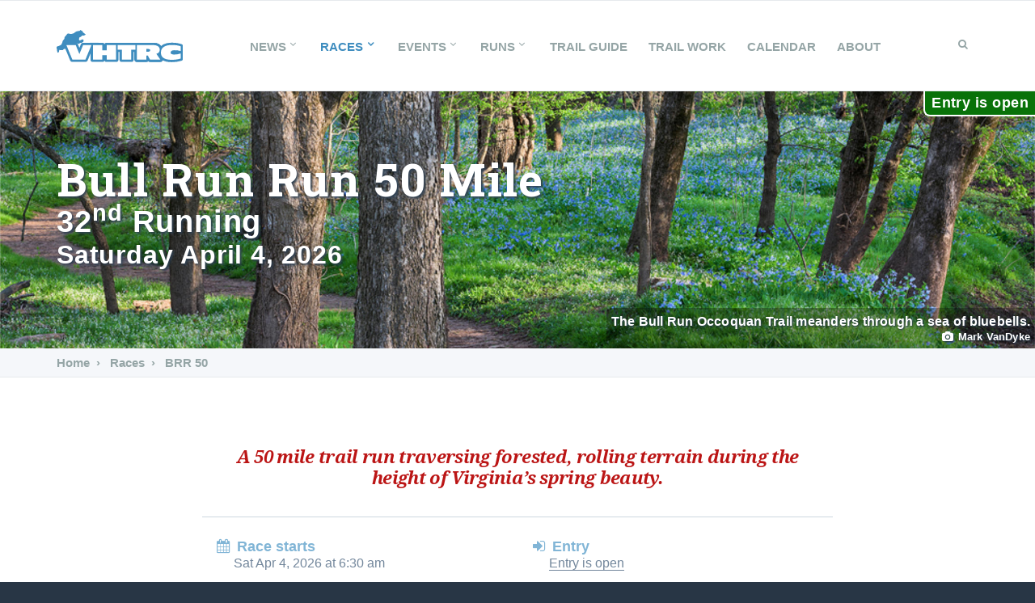

--- FILE ---
content_type: text/html; charset=UTF-8
request_url: https://new.vhtrc.org/races/brr
body_size: 7148
content:

<!DOCTYPE html>
<html lang="en">

<head>
<!-- Global site tag (gtag.js) - Google Analytics -->
<script async src="https://www.googletagmanager.com/gtag/js?id=UA-158720979-1"></script>
<script>
  window.dataLayer = window.dataLayer || [];
  function gtag(){dataLayer.push(arguments);}
  gtag('js', new Date());

  gtag('config', 'UA-158720979-1');
</script>
	<meta charset="utf-8">
	<meta http-equiv="X-UA-Compatible" content="IE=edge">
	<meta name="viewport" content="width=device-width, initial-scale=1.0, user-scalable=no">
	<meta name="description" content="">
	<meta name="author" content="">



			
	
							
		
	
							
		
	

	<title>VHTRC • Races • BRR 50</title>





	<link href="https://new.vhtrc.org/assets/css/bootstrap.min.css" rel="stylesheet">	<link href="https://new.vhtrc.org/assets/vendor/owl-carousel/css/owl.carousel.css" rel="stylesheet">	<link href="https://new.vhtrc.org/assets/vendor/owl-carousel/css/owl.transitions.css" rel="stylesheet">	<link href="https://new.vhtrc.org/assets/vendor/animate/css/animate.min.css" rel="stylesheet">	<link href="https://new.vhtrc.org/assets/css/aos.css" rel="stylesheet">
	<link href="https://new.vhtrc.org/assets/css/main.css" rel="stylesheet">	<link href="https://new.vhtrc.org/assets/css/variables.css" rel="stylesheet">	<link href="https://new.vhtrc.org/assets/css/calendar.css" rel="stylesheet">	<link href="https://new.vhtrc.org/assets/css/run-details.css" rel="stylesheet">	<link href="https://new.vhtrc.org/assets/css/tables.css" rel="stylesheet">	<link href="https://new.vhtrc.org/assets/css/figures.css" rel="stylesheet">	<link href="https://new.vhtrc.org/assets/css/custom.css" rel="stylesheet">
	<link href="https://new.vhtrc.org/assets/vendor/fancybox/css/jquery.fancybox.min.css" rel="stylesheet">
	

			<link href="https://new.vhtrc.org/assets/css/variables-brr.css" rel="stylesheet">	

	

	
	

	<script src="https://new.vhtrc.org/assets/js/jquery.min.js"></script>
    <script src="/assets/js/vhtrc-library.js"></script>

    <script>
    	$(document).ready(function() { (new Provider()).requestBasic() });
    </script>



	


	<link href="http://fonts.googleapis.com/css?family=Lato:400,900,300,700">
	<link href="http://fonts.googleapis.com/css?family=Source+Sans+Pro:400,700,900,400italic,700italic">


  <link href="https://fonts.googleapis.com/css?family=Montserrat:400,700,900" rel="stylesheet" type="text/css">
  <link href="https://fonts.googleapis.com/css2?family=Bitter:wght@700&display=swap" rel="stylesheet">
  <link href="https://fonts.googleapis.com/css2?family=Patua+One&display=swap" rel="stylesheet">
  <link href='https://fonts.googleapis.com/css?family=Droid+Serif:400,700,400italic,700italic' rel='stylesheet' type='text/css'>
  <link href='https://fonts.googleapis.com/css?family=Roboto+Slab:100,300,400,700' rel='stylesheet' type='text/css'>

<link href="https://fonts.googleapis.com/css2?family=Noto+Serif:ital,wght@0,400;0,700;1,400;1,700&display=swap" rel="stylesheet">



		<link href="https://new.vhtrc.org/assets/vendor/font-awesome/css/font-awesome.min.css" rel="stylesheet">

	<link rel="apple-touch-icon-precomposed" sizes="57x57" href="/assets/images/favicon-apple-touch-114.png">

	<link rel="apple-touch-icon-precomposed" sizes="114x114" href="/assets/images/favicon-apple-touch-114.png">

	<link rel="apple-touch-icon-precomposed" sizes="72x72" href="/assets/images/favicon-apple-touch-144.png">

	<link rel="apple-touch-icon-precomposed" sizes="144x144" href="/assets/images/favicon-apple-touch-144.png">

	<link rel="icon" type="image/vnd.microsoft.icon" sizes="32x32 48x48" href="/assets/images/favicon.ico">

	<link rel="icon" sizes="128x128" href="/assets/images/favicon.icns">

	<link rel="icon" href="/assets/images/favicon.png" type="image/x-icon">





<!-- <meta property=”og:title” content=”Your Title”/>

<meta property=”og:description” content=”A full description of the page.”/>

<meta property=”og:image:width” content=”1200″/>

<meta property=”og:image:height” content=”630″/>






    <!-- <link rel="shortcut icon" href="assets/images/favicon.ico"> -->
</head>





	


	
			

		
			

		
	


	<body id="race" class="races brr">
<!-- <a id="top"></a> -->








	<header>
						

        <div class="navbar">

		<div class="navbar-header">
	                <div class="container">
				<a class="navbar-brand" href="/">
					<!-- <img src="/assets/images/furbutt.svg" class="logo" alt=""> -->
					<img src="/assets/images/logo.svg" class="logo" alt="">
					<!-- <img src="/assets/images/vhtrc_logo_blue.png" class="logo" alt=""> -->
				</a>
				<a class="navbar-toggler btn responsive-menu float-right" data-toggle="collapse" data-target=".navbar-collapse">
					<i class="fa fa-bars fa-fw" aria-hidden="true"></i>
				</a>
			</div><!-- .container -->
		</div><!-- .navbar-header -->


	<div class="yamm">
		<div class="navbar-collapse collapse">
			<div class="container">
				<a class="navbar-brand" href="/">
					<!-- <img src="/assets/images/furbutt.svg" class="logo" alt=""> -->
					<img src="/assets/images/logo.svg" class="logo" alt="">
					<!-- <img src="/assets/images/vhtrc_logo_blue.png" class="logo" alt=""> -->
				</a>

				<ul class="nav navbar-nav">

					

																							
						
						<li class="dropdown">
													<a class="dropdown-toggle" href="https://new.vhtrc.org/news" data-toggle="dropdown">News<i class="fa fa-angle-down fa-fw"></i></a>

								
							<ul class="dropdown-menu">

									
                                						
									

																<li><a href="https://new.vhtrc.org/news/time-to-vote">Time to VOTE!</a></li>
																<li><a href="https://new.vhtrc.org/news/ringing-in-a-hellish-year">Ringing In a Hellish Year</a></li>
																<li><a href="https://new.vhtrc.org/news/2026-redeye">2026 Redeye</a></li>
								
                            </ul>

							


                                            </li><!-- .dropdown -->
                																		
						
						<li class="dropdown">
													<a class="active dropdown-toggle" href="https://new.vhtrc.org/races" data-toggle="dropdown">Races<i class="fa fa-angle-down fa-fw"></i></a>

								
							<ul class="dropdown-menu">

									
									
									
									

																<li><a href="https://new.vhtrc.org/races/hh">Hashawha Hills</a></li>
																<li><a class="active" href="https://new.vhtrc.org/races/brr">BRR 50</a></li>
																<li><a href="https://new.vhtrc.org/races/mmt">MMT 100</a></li>
																<li><a href="https://new.vhtrc.org/races/whm">Women&#8217;s Half</a></li>
								
                            </ul>

							


                                            </li><!-- .dropdown -->
                																		
						
						<li class="dropdown">
													<a class="dropdown-toggle" href="https://new.vhtrc.org/events" data-toggle="dropdown">Events<i class="fa fa-angle-down fa-fw"></i></a>

								
							<ul class="dropdown-menu">

									
										
									

									

																<li><a href="https://new.vhtrc.org/events/mmt1">MMT Training Run 1</a></li>
																<li><a href="https://new.vhtrc.org/events/wtf">Waterfall 50&#160;km</a></li>
																<li><a href="https://new.vhtrc.org/events/brr1">BRR Training Run #1 (The North)</a></li>
																<li><a href="https://new.vhtrc.org/events/awards-party">Awards Party</a></li>
																<li><a href="https://new.vhtrc.org/events/brr2">Death By Do Loop</a></li>
								
                            </ul>

							


                                            </li><!-- .dropdown -->
                																		
						
						<li class="dropdown">
													<a class="dropdown-toggle" href="https://new.vhtrc.org/runs" data-toggle="dropdown">Runs<i class="fa fa-angle-down fa-fw"></i></a>

								
							<ul class="dropdown-menu">

									
										
									

																<li><a href="https://new.vhtrc.org/runs/sip">Sundays in the Park</a></li>
																<li><a href="https://new.vhtrc.org/runs/wolfpack">Wednesday &#8220;Wolfpack&#8221; Runs</a></li>
																<li><a href="https://new.vhtrc.org/runs/july-4-trifecta-sdm">July 4 Trifecta Day 1: Sophie&#8217;s Death March</a></li>
																<li><a href="https://new.vhtrc.org/runs/july-4-trifecta-browntown">July 4 Trifecta Day 2: Browntown Loop</a></li>
																<li><a href="https://new.vhtrc.org/runs/july-4-trifecta-kdm">July 4 Trifecta Day 3: Katie&#8217;s Death March</a></li>
																<li><a href="https://new.vhtrc.org/runs/vdm">Vicki&#8217;s Death March</a></li>
								
                            </ul>

							


                                            </li><!-- .dropdown -->
                																		
						
						<li class="dropdown">
						                            <a href="https://new.vhtrc.org/trails">Trail Guide</a>
                                            </li><!-- .dropdown -->
                																		
						
						<li class="dropdown">
						                            <a href="https://new.vhtrc.org/work">Trail Work</a>
                                            </li><!-- .dropdown -->
                																		
						
						<li class="dropdown">
						                            <a href="https://new.vhtrc.org/calendar">Calendar</a>
                                            </li><!-- .dropdown -->
                																		
						
						<li class="dropdown">
						                            <a href="https://new.vhtrc.org/club">About</a>
                                            </li><!-- .dropdown -->
                


                    <li class="dropdown searchbox">
                        <a href="#" class="dropdown-toggle" data-toggle="dropdown">
                            <i class="fa fa-search"></i>
                        </a>
                                                <div class="dropdown-menu dropdown-menu-right">
                            <form id="search" class="navbar-form search" role="search" action="/search?q=">
                                <input name="q" type="search" class="form-control" placeholder="Type to search">
                                <button type="submit" class="btn btn-submit"><i class="fa fa-fw fa-chevron-right" aria-hidden="true"></i></button>
                            </form>
                        </div>
                    </li><!-- .searchbox -->


                </ul>
            </div>
        </div>
    </div>

</div><!-- .navbar -->

	</header>

		
	<main>

		<!-- <div id="header"></div> -->



	










<section id="hero" class="img-bg img-bg-top" style="background-image: url('https://new.vhtrc.org/media/pages/races/brr/a70750e2f9-1605120933/bluebells-mark-vandyke-2400x1000.jpg');">





			<div class="container inner-top-sm inner-bottom-md">
				<div class="row">
			<!-- <div class="col-lg-8 col-md-9"> -->

					<div class="col-md-10">
					<!-- <div class="col-lg-8 col-md-9 mx-auto text-center"> -->





						<header>
							<a href="https://new.vhtrc.org/races/brr">
							<h1 class="d-block d-sm-none" style="font-size: 42px">BRR 50</h1>
							<h1 class="d-none d-sm-block">Bull Run Run 50 Mile</h1>
							<h2 class="annual">32<sup>nd</sup> Running</h2>
							<h2 class="d-block d-sm-none date">April 4, 2026</h2>
							<h2 class="d-none d-sm-block date">Saturday April 4, 2026</h2>
							</a>
						</header>

					</div><!-- .col -->
				</div><!-- .row -->

			</div><!-- .container -->



        					
        					<div class="entry-status entry-open">

        						
        							<h3><a href="https://new.vhtrc.org/races/brr/entry">Entry is open</a></h3>

        						
							</div>

        					







<div class = "hero-caption">
	<div class = "d-none d-sm-block">
		<p>The Bull Run Occoquan Trail meanders through a sea of bluebells.</p>	</div>
			<p class="credit"><i class="fa fa-camera fa-fw" aria-hidden="true"></i> Mark VanDyke</p>
	</div>

</section><!-- #hero -->





        













	<style type="text/css">

	nav.race-navigation ul {
		margin: 0;
		padding: 0;
		font-size: 15px;
		line-height: 20px;
		font-weight: var(--font-weight-heavier);
		text-transform: uppercase;
		color: var(--color-race-navigation);
		position: relative;
		z-index: 7000;
	}

	nav.race-navigation ul i {
		position: relative;
		top: -2px;
	}

	nav.race-navigation ul li {
		padding: 6px 0
	}

	nav.race-navigation ul ul {
		display: none;
		font-size: 13px;
		padding: 0 0 0 8px;
	}

	nav.race-navigation ul ul li {
		/*display: none;*/
	}

	nav.race-navigation ul ul li.active {
		display: inline-block;
	}



	nav.race-navigation ul li:hover > ul {
		display: block;
		color: var(--color-race-subnavigation);
	}


	@media (min-width: 768px) {

		nav.race-navigation ul ul {
			display: none;
			position: absolute;
			box-shadow: 0 0 4px rgba(0, 0, 0, 0.6);
			background-color: var(--color-race-subnavigation-bg)
		}

		nav.race-navigation ul li:hover > ul {
			padding: 0 12px;
			/*background: var(--color-bg-dark);*/
			transition: all 1.5s ease;

		}

		nav.race-navigation ul li:hover > ul a {
			color: var(--color-race-subnavigation);
		}


		nav.race-navigation ul li:hover > ul a:hover {
			color: var(--color-race-subnavigation-hover);
			background-color: var(--color-race-subnavigation-hover-bg);
		}

		nav.race-navigation ul li.active > ul li.active a {
			color: var(--color-race-subnavigation-active);
		}


		nav.race-navigation ul ul ul {
			margin: 0 0 0 100%;
			box-shadow: 0 0 2px rgba(0, 0, 0, 0.6);
		}


	}


	nav.race-navigation ul li a:hover {
		/*background: var(--color-bg-dark);*/
		color: var(--color-race-navigation-hover);
	}


	nav.race-navigation ul li:hover ul { 
	    /*position: absolute; //Changed*/
	    display: block; 
	    z-index: 7001;
		opacity: 1;

	 }


	nav.race-navigation ul .active {
		color: var(--color-race-navigation-active);
	}

	</style>




				
	
		
		<section style="display: none; background-color: var(--color-race-navigation-bg)">
			<!-- <div> -->
				<div class="container">
					<div class="row">
						<div class="col">

							<nav class="race-navigation">
							<ul class="menu2 row">
																																		<li class="list-item col-6 col-sm-3 col-lg-3 pb-2 pr-2 menu-item-has-children">
																									<a href="https://new.vhtrc.org/races/brr/info">
									Information<i class="fa fa-angle-down fa-fw"></i>								</a>

																	<ul class="sub-menu">
																			<li><a href="https://new.vhtrc.org/races/brr/info/parking">Runner + Crew Parking</a></li>
																			<li><a href="https://new.vhtrc.org/races/brr/info/resources">Accommodations + Area Resources</a></li>
																			<li><a href="https://new.vhtrc.org/races/brr/info/good-to-know">FAQs</a></li>
																			<li><a href="https://new.vhtrc.org/races/brr/info/crews">Crew instructions</a></li>
																			<li><a href="https://new.vhtrc.org/races/brr/info/directions">Directions</a></li>
																			<li><a href="https://new.vhtrc.org/races/brr/info/schedule">Schedule</a></li>
																		</ul>
																</li>

																																		<li class="list-item col-6 col-sm-3 col-lg-3 pb-2 pr-2 menu-item-has-children">
																									<a href="https://new.vhtrc.org/races/brr/course">
									Course<i class="fa fa-angle-down fa-fw"></i>								</a>

																	<ul class="sub-menu">
																			<li><a href="https://new.vhtrc.org/races/brr/course/high-water">High Water Course</a></li>
																		</ul>
																</li>

																																		<li class="list-item col-6 col-sm-3 col-lg-3 pb-2 pr-2 menu-item-has-children">
																									<a href="https://new.vhtrc.org/races/brr/entry">
									Entry<i class="fa fa-angle-down fa-fw"></i>								</a>

																	<ul class="sub-menu">
																			<li><a href="https://new.vhtrc.org/races/brr/entry/teams">Team Competition</a></li>
																		</ul>
																</li>

																																		<li class="list-item col-6 col-sm-3 col-lg-3 pb-2 pr-2">
																									<a href="https://new.vhtrc.org/races/brr/volunteer">
									Volunteer								</a>

																</li>

																																		<li class="list-item col-6 col-sm-3 col-lg-3 pb-2 pr-2">
																									<a href="https://new.vhtrc.org/races/brr/training">
									Training runs								</a>

																</li>

																																		<li class="list-item col-6 col-sm-3 col-lg-3 pb-2 pr-2">
																									<a href="https://new.vhtrc.org/races/brr/results">
									Results								</a>

																</li>

																																		<li class="list-item col-6 col-sm-3 col-lg-3 pb-2 pr-2 menu-item-has-children">
																									<a href="https://new.vhtrc.org/races/brr/contact">
									Contact the RD								</a>

																	<ul class="sub-menu">
																		</ul>
																</li>

														</ul>
							</nav>


						</div><!-- .col -->
					</div><!-- .row -->
				</div><!-- .container -->
		</section>

	 




 

<div class="detect"></div>


<section id="breadcrumb">
	<div class="breadcrumb-wrapper">
	<div class="container">
		<!-- <div class="container"> -->
	    <div class="row">
	        <div class="col">

				<nav class="breadcrumb">

					
																			
												      <a class="breadcrumb-item" href="https://new.vhtrc.org">
						        Home						      </a>
						


						

					
																			
												      <a class="breadcrumb-item" href="https://new.vhtrc.org/races">
						        Races						      </a>
						


						

					
																			
						
							
							
							
							

							


																										


							<span class="breadcrumb-item active">
								BRR 50							</span>



						


						

					

				</nav>

	        </div><!-- .col -->
	    </div><!-- .row -->
	</div><!-- .breadcrumb-wrapper -->
	</div><!-- .container -->

</section>
	




<section>
	<div class="container inner-top inner-bottom-xs">

		<div id="page-title" class="row">
			<div class="col-lg-8 col-md-9 mx-auto text-center">
				<header>
					
										<p>A 50 mile trail run traversing forested, rolling terrain during the height of Virginia&#8217;s spring beauty.</p>					
				</header>
			</div><!-- .col -->
		</div><!-- .row -->


		<div class="row inner-bottom-sm">
			<div class="col-lg-8 col-md-9 mx-auto">
				<div class="row border-top border-bottom run-details">

					<div class="col-sm-6">
						<dl>
							<dt><i class="fa fa-calendar fa-fw" aria-hidden="true"></i> Race starts</dt>
							<dd>
								<ul>
									<li>Sat Apr 4, 2026 at 6:30 am</li>
								</ul>
							</dd>
						</dl>
					</div><!-- .col -->







					<div class="col-sm-6">
						<dl>

<dt><i class="fa fa-sign-in fa-fw" aria-hidden="true"></i> Entry </dt>
<dd>
	<ul>
																				<li><a href="https://runsignup.com/Race/VA/Clifton/BRR50">Entry is open</a></li>
																				</ul>
	</dd>






						</dl>
					</div><!-- .col -->





					<div class="col-sm-6">
						<dl>
							<dt><i class="fa fa-map-marker fa-fw" aria-hidden="true"></i>Location</dt>
							<dd>
								<ul>
									<li><a href="http://maps.google.com/maps?q=38.7664,-77.4071">Hemlock Overlook Regional Park</a><br>Clifton, VA</li>
								</ul>
							</dd>
						</dl>
					</div><!-- .col -->


													<div class="col-sm-6">
							<dt><i class="fa fa-user fa-fw" aria-hidden="true"></i> Race director</dt>
							<dd>
								<ul>
																	<li>Lauren Gabler Masterson</li>


								


	
	<li><a href="https://new.vhtrc.org/races/brr/contact">Contact</a></li>


								</ul>
							</dd>
						</div>
						


				</div><!-- .row -->
			</div><!-- .col -->

		</div><!-- .row -->


				






				
				
					<div class="row mt-5 mb-5 bg-light border-dark border p-3">

							
																																
																																		
								

															
																																
																																		
								

															
																																
																									
								

															
																																
																									
								

															
																																
																									
								

															
																																
																																		
								

																<div class="col-md-6 mx-auto border-bottom pt-5 pb-5">
									<div class="text-center">



										<a href="/races/brr/results/2025" class="btn">

																							<i class="fa fa-fw fa-info-circle" aria-hidden="true"></i> 
											
											2025 Results
										</a>

																					<small>
											<p>2025 race results and report are up - check &#8216;em out!</p>											</small>
										

																		</div>
								</div>

														
					</div>

				





				









				
				





		<div class="row">
			<div class="col">

				<p>Bull Run Run is one of the oldest 50 mile races in the country. The accessible course, reasonable entry fee of $125, and 13-hour time limit makes it an excellent first 50 miler. Please use the navigation menu at the bottom of the page to explore the BRR web site.</p>
<figure><img alt="" src="https://new.vhtrc.org/media/pages/races/brr/5d9cb29e98-1605120938/mapAllCourse.jpg"><figcaption>A contemporaneous map of the first battle, July 1861. This part of the map shows the entire course of the Bull Run Run as well as the scene of the battle itself. We have marked some important points on our course in red. The map was published in Washington in 1861 and comes from the <a href="http://www.loc.gov/resource/g3884m.cw0563200">Library of Congress</a>.</figcaption></figure>
<figure><img alt="" src="https://new.vhtrc.org/media/pages/races/brr/155fef6558-1733363606/tsa_dark_knockout.png"></figure>
<p>Bull Run Run 50 Miler is proud to be <a href="https://trailsisters.net/race-calendar/trail-sisters-approved/">Trail Sisters approved</a>! We offer equal podiums and awards, menstrual products at aid stations, and more! See our FAQs for details.</p>
			</div><!-- .col -->
		</div><!-- .row -->
		<div class="row">
			<div class="col pt-5">
				<p>Like all of our races, the BRR 50 complies with the VHTRC&rsquo;s <a href="/club/medical-waiver">Event Participant Medical Policy</a> and <a href="/club/race-cancellation">Policy on Race Cancellation</a>.</p>
							</div>
		</div>

	</div><!-- .container -->
</section>








<section style="display: none">
	<div class="container inner">

        	<div class="row mx-auto">

        	
	        
	        	<div class="col-12 col-sm-6 col-xl-4 mb-5">


					<figure>

						<figcaption class="bordered">
							<div class="info">
								<h3>Information</h3>
								<div class="container py-2">
									<div class="row border-top pt-2">
										<div class="col">
																					</div>
									</div><!-- .row -->
								</div><!-- .container -->

								<div class="btn-wrapper text-center">
									<a href="https://new.vhtrc.org/races/brr/info" class="btn btn-small">More info</a>
								</div><!-- .btn-wrapper -->

							</div><!-- .info -->
						</figcaption>
					</figure>

				</div><!-- .col -->



		
	        	<div class="col-12 col-sm-6 col-xl-4 mb-5">


					<figure>

						<figcaption class="bordered">
							<div class="info">
								<h3>The Course</h3>
								<div class="container py-2">
									<div class="row border-top pt-2">
										<div class="col">
																					</div>
									</div><!-- .row -->
								</div><!-- .container -->

								<div class="btn-wrapper text-center">
									<a href="https://new.vhtrc.org/races/brr/course" class="btn btn-small">More info</a>
								</div><!-- .btn-wrapper -->

							</div><!-- .info -->
						</figcaption>
					</figure>

				</div><!-- .col -->



		
	        	<div class="col-12 col-sm-6 col-xl-4 mb-5">


					<figure>

						<figcaption class="bordered">
							<div class="info">
								<h3>Entry</h3>
								<div class="container py-2">
									<div class="row border-top pt-2">
										<div class="col">
																					</div>
									</div><!-- .row -->
								</div><!-- .container -->

								<div class="btn-wrapper text-center">
									<a href="https://new.vhtrc.org/races/brr/entry" class="btn btn-small">More info</a>
								</div><!-- .btn-wrapper -->

							</div><!-- .info -->
						</figcaption>
					</figure>

				</div><!-- .col -->



		
	        	<div class="col-12 col-sm-6 col-xl-4 mb-5">


					<figure>

						<figcaption class="bordered">
							<div class="info">
								<h3>Volunteer</h3>
								<div class="container py-2">
									<div class="row border-top pt-2">
										<div class="col">
																					</div>
									</div><!-- .row -->
								</div><!-- .container -->

								<div class="btn-wrapper text-center">
									<a href="https://new.vhtrc.org/races/brr/volunteer" class="btn btn-small">More info</a>
								</div><!-- .btn-wrapper -->

							</div><!-- .info -->
						</figcaption>
					</figure>

				</div><!-- .col -->



		
	        	<div class="col-12 col-sm-6 col-xl-4 mb-5">


					<figure>

						<figcaption class="bordered">
							<div class="info">
								<h3>Training runs</h3>
								<div class="container py-2">
									<div class="row border-top pt-2">
										<div class="col">
																					</div>
									</div><!-- .row -->
								</div><!-- .container -->

								<div class="btn-wrapper text-center">
									<a href="https://new.vhtrc.org/races/brr/training" class="btn btn-small">More info</a>
								</div><!-- .btn-wrapper -->

							</div><!-- .info -->
						</figcaption>
					</figure>

				</div><!-- .col -->



		
	        	<div class="col-12 col-sm-6 col-xl-4 mb-5">


					<figure>

						<figcaption class="bordered">
							<div class="info">
								<h3>Results and History</h3>
								<div class="container py-2">
									<div class="row border-top pt-2">
										<div class="col">
																					</div>
									</div><!-- .row -->
								</div><!-- .container -->

								<div class="btn-wrapper text-center">
									<a href="https://new.vhtrc.org/races/brr/results" class="btn btn-small">More info</a>
								</div><!-- .btn-wrapper -->

							</div><!-- .info -->
						</figcaption>
					</figure>

				</div><!-- .col -->



		
	        	<div class="col-12 col-sm-6 col-xl-4 mb-5">


					<figure>

						<figcaption class="bordered">
							<div class="info">
								<h3>Contact the Race Director</h3>
								<div class="container py-2">
									<div class="row border-top pt-2">
										<div class="col">
																					</div>
									</div><!-- .row -->
								</div><!-- .container -->

								<div class="btn-wrapper text-center">
									<a href="https://new.vhtrc.org/races/brr/contact" class="btn btn-small">More info</a>
								</div><!-- .btn-wrapper -->

							</div><!-- .info -->
						</figcaption>
					</figure>

				</div><!-- .col -->



		

		</div><!-- .row -->

	</div><!-- .container -->
</section>






    
        
    







		



	






<div class="race-bottom-nav">
	<div class="container-fluid">
		<div class="row race-name">
			<div class="col-10 offset-1">
				<div class="row">
					<div class="col">
						<h3>
							<a href="https://new.vhtrc.org/races/brr">
								<span class="d-block d-sm-none">BRR 50</span>
							<span class="d-none d-sm-block">Bull Run Run 50</span>
							</a>
						</h3>
					</div>
				</div>
			</div>
		</div>
		<div class="row">
			<div class="col-10 offset-1">
				<div class="row">

<!-- 12
6
4

3
2.4
2 -->



					<div class="col col-sm-3 col-lg pb-2">

	                
	                <h4><a href="https://new.vhtrc.org/races/brr/info">Information</a></h4>

	                
	                	                	<ul>

				                		        			<li><a href="https://new.vhtrc.org/races/brr/info/parking">Runner + Crew Parking</a></li>
        			                		        			<li><a href="https://new.vhtrc.org/races/brr/info/resources">Accommodations + Area Resources</a></li>
        			                		        			<li><a href="https://new.vhtrc.org/races/brr/info/good-to-know">FAQs</a></li>
        			                		        			<li><a href="https://new.vhtrc.org/races/brr/info/crews">Crew instructions</a></li>
        			                		        			<li><a href="https://new.vhtrc.org/races/brr/info/directions">Directions</a></li>
        			                		        			<li><a href="https://new.vhtrc.org/races/brr/info/schedule">Schedule</a></li>
        			      				</ul>
      			

			</div><!-- .col -->
					<div class="col col-sm-3 col-lg pb-2">

	                
	                <h4><a href="https://new.vhtrc.org/races/brr/course">Course</a></h4>

	                
	                	                	<ul>

				                		        			<li><a href="https://new.vhtrc.org/races/brr/course/high-water">High Water Course</a></li>
        			      				</ul>
      			

			</div><!-- .col -->
					<div class="col col-sm-3 col-lg pb-2">

	                
	                <h4><a href="https://new.vhtrc.org/races/brr/entry">Entry</a></h4>

	                
	                	                	<ul>

				                		        			<li><a href="https://new.vhtrc.org/races/brr/entry/teams">Team Competition</a></li>
        			      				</ul>
      			

			</div><!-- .col -->
					<div class="col col-sm-3 col-lg pb-2">

	                
	                <h4><a href="https://new.vhtrc.org/races/brr/volunteer">Volunteer</a></h4>

	                
	                

			</div><!-- .col -->
					<div class="col col-sm-3 col-lg pb-2">

	                
	                <h4><a href="https://new.vhtrc.org/races/brr/training">Training runs</a></h4>

	                
	                

			</div><!-- .col -->
					<div class="col col-sm-3 col-lg pb-2">

	                
	                <h4><a href="https://new.vhtrc.org/races/brr/results">Results</a></h4>

	                
	                

			</div><!-- .col -->
					<div class="col col-sm-3 col-lg pb-2">

	                
	                <h4><a href="https://new.vhtrc.org/races/brr/contact">Contact the RD</a></h4>

	                
	                

			</div><!-- .col -->
		

				</div><!-- .row -->

			</div><!-- .col -->

		</div><!-- .row -->

<div class="row">
	<div class="col">
		            
                        <div class="row inner-xs">
                <div class="col text-center">
                    <ul class="list-inline social-buttons" style="font-size: 24px; font-weight: 700; margin-bottom: 0">
                                            <li class="list-inline-item">
                            <a href="https://www.instagram.com/bullrunrun50/">
                                <i class="fa fa-fw fa-instagram" aria-hidden="true"></i> 
                                                                                                                                Follow the BRR 50 on Instagram                            </a>
                        </li>
                                            <li class="list-inline-item">
                            <a href="https://fb.me/e/QM2tD0nw">
                                <i class="fa fa-fw fa-facebook-f" aria-hidden="true"></i> 
                                                                                                                                Follow the BRR 50 on Facebook                            </a>
                        </li>
                                        </ul><!-- .social-buttons -->
                </div><!-- .col -->
            </div>
            
	</div>
</div>

	</div><!-- .container -->
</div><!-- .footer-bottom -->

</main>
	<footer class="dark-bg">
		<div class="container inner-top-xs">
			<div class="row">
				<div class="col-3 col-md-2 col-lg-2 mx-auto">
					<figure>
						<img src="/assets/images/furbutt-blue.png" alt="VHTRC Furbutt logo">
						<!-- <img src="/assets/images/furbutt_filled_white.svg" alt="VHTRC Furbutt logo"> -->
					</figure>
				</div><!-- .col -->
			</div><!-- .row -->



			<div class="row" style="padding-top: 20px">
				<div class="col text-center">
					<p style="font-size: 18px; font-weight: 700; margin-bottom: 0">Quando Poopum in Forsa Ursus</p>
					<p>The Virginia Happy Trails Running Club promotes running on dirt in the Washington, DC, area.</p>
				</div><!-- .col -->
			</div><!-- .row -->



            
                        <div class="row inner-xs">
                <div class="col text-center">
                    <ul class="list-inline social-buttons" style="font-size: 24px; font-weight: 700; margin-bottom: 0">
                                            <li class="list-inline-item">
                            <a href="https://www.facebook.com/groups/164602473566819/">
                                <i class="fa fa-fw fa-facebook-f" aria-hidden="true"></i>
                            </a>
                        </li>
                                            <li class="list-inline-item">
                            <a href="https://www.instagram.com/thevhtrc/">
                                <i class="fa fa-fw fa-instagram" aria-hidden="true"></i>
                            </a>
                        </li>
                                            <li class="list-inline-item">
                            <a href="https://twitter.com/vhtrc">
                                <i class="fa fa-fw fa-twitter" aria-hidden="true"></i>
                            </a>
                        </li>
                                        </ul><!-- .social-buttons -->
                </div><!-- .col -->
            </div>
            

        </div>
        <div id = "loggedin" class="footer-bottom">
            <div class="container inner clearfix">
                <div class="row">
                    <div class="col-12 col-lg-6">
                        <p class="float-left">© 2026  Virginia Happy Trails Running Club. All rights reserved.</p>
                    </div>
                    <div class="col-12 col-lg-6 pt-3 pt-lg-0">
<!--                         <ul class="footer-menu float-right">
                            <li><a href="/">Home</a></li>
                            <li><a href="/club">About</a></li>
                            <li><a href="/contact">Contact</a></li>
                            <li><a href="/search">Search</a></li>
                        </ul> -->
                        <ul class="footer-menu float-right">
                            <!-- <li><i class="fa fa-fw fa-home" aria-hidden="true"></i> <a href="/">Home</a></li> -->
                            <!-- <li><a href="/club"><i class="fa fa-fw fa-info" aria-hidden="true"></i> About</a></li> -->
                            <li><a href="/membership/roster"><i class="fa fa-fw fa-users" aria-hidden="true"></i> Club roster</a></li>
                            <li><a href="/contact"><i class="fa fa-fw fa-comment" aria-hidden="true"></i> Contact</a></li>
                            <!-- <li><a href="/search"><i class="fa fa-fw fa-search" aria-hidden="true"></i> Search</a></li> -->
                            <li><a href="/membership"><i class="fa fa-fw fa-user" aria-hidden="true"></i> <span id="howdy">Login / join</span></a></li>
                        </ul>

                    </div>
                </div>


            </div>
        </div>
    </footer>


    <script src="https://cdnjs.cloudflare.com/ajax/libs/fancybox/3.5.7/jquery.fancybox.min.js"></script>    <script src="https://new.vhtrc.org/assets/js/jquery.easing.1.3.min.js"></script>    <script src="https://new.vhtrc.org/assets/js/jquery.form.js"></script>    <script src="https://new.vhtrc.org/assets/js/jquery.validate.min.js"></script>    <script src="https://new.vhtrc.org/assets/js/popper.min.js"></script>    <script src="https://new.vhtrc.org/assets/js/bootstrap.min.js"></script>    <script src="https://new.vhtrc.org/assets/js/affix.js"></script>
    <script src="https://new.vhtrc.org/assets/js/aos.js"></script>    <!-- This is necessary for everything -->

    <script src="https://new.vhtrc.org/assets/vendor/owl-carousel/js/owl.carousel.min.js"></script>    <script src="https://new.vhtrc.org/assets/js/jquery.isotope.min.js"></script>    <script src="https://new.vhtrc.org/assets/js/imagesloaded.pkgd.min.js"></script>    <script src="https://new.vhtrc.org/assets/js/jquery.easytabs.min.js"></script>    <script src="https://new.vhtrc.org/assets/js/viewport-units-buggyfill.js"></script>    <script src="https://new.vhtrc.org/assets/js/selected-scroll.js"></script>    <script src="https://new.vhtrc.org/assets/js/scripts.js"></script>    

        <script src="https://cdnjs.cloudflare.com/ajax/libs/1000hz-bootstrap-validator/0.11.9/validator.min.js" integrity="sha256-dHf/YjH1A4tewEsKUSmNnV05DDbfGN3g7NMq86xgGh8=" crossorigin="anonymous"></script>
        <script src="https://new.vhtrc.org/assets/js/custom.js"></script>

    <script src="https://new.vhtrc.org/assets/js/sorttable.js"></script>


<script>
    $(document).ready(function(){

        $('.content figure a').fancybox({
            // Options will go here
        });

    });
</script>






</body>
</html>

--- FILE ---
content_type: text/css
request_url: https://new.vhtrc.org/assets/css/run-details.css
body_size: 791
content:
.run-details {
	list-style: none;
	font-size: 16px;
}

.run-details dt {
	color: var(--color-run-details-dt);
}

.run-details dt i {
	color: var(--color-run-details-dt-icons);
}

.run-details dd {
	color: var(--color-run-details-dd);
}

.run-details a {
	border-bottom: 1px solid;
}

.run-details a:hover {
	border-color: transparent;
}

.events .run-details {
	margin-top: -24px;
}



/* https://css-tricks.com/styling-underlines-web/ */
.run-details li a {
	/*font-weight: bold;*/
/*	color: #428bca !important;
	border-bottom: 1px solid #428bca;*/
}

.run-details dt, .run-details dd, .run-details ul, .run-details li {
	line-height: 120%;
}

.run-details dt {
	/*border-left: 1px solid red;*/
	margin: 26px 0 0 0;
}

.run-details dd>ul li {
    /*color: orange;*/
    margin-top: 0px;
}

.run-details dd>ul ul~li:nth-of-type(2) {
    /*color: orange;*/
    margin-top: 6px;
}

.run-details ul {
	padding-left: 24px;
}

.run-details ol {
    margin-left: 24px;
}

.run-details ul li {
    margin-top: 6px;
    /*color: green;*/
}

.run-details ul ul, .run-details ol ul {
	padding-left: 6px;
    /*color: black;*/
}

.run-details ul li+li {
	/*margin-top: 4px;*/
    /*color: red;*/
}


.run-details ul li > ul li {
	/*margin-top: 4px;*/
    /*color: pink;*/
}


.run-details ul ul li {
	font-size: 15px;
    margin-top: 0px;
    line-height: 1.2;
    /*color: violet;*/
}

.run-details ul ul li+li {
    margin-top: 0px;
    /*color: blue;*/
}


.run-details ul li dl  {
	/*color: red;*/
	margin: -18px 0 0 0;
}


.run-details ul li dt  {
	font-weight: normal;
	clear: left;
	float: left;
	width: 40%;
	margin: 0;
	padding: 0.25em;
}

.run-details ul li dd  {
	margin: 0;
	float: left;
	width: 60%;
	margin: 0;
	padding: 0.25em;
}

.run-details ul li dd+dd  {
	margin: 0;
	float: left;
	width: 60%;
	margin: 0;
	padding: 0.25em;
}


.text-center .run-details li {
	display: inline-block;
	margin: 0 15px 6px
}


@media (max-width: 767px) {
    .run-details.border-right {
        border-top: 2px solid var(--color-border) !important;
        border-bottom: 2px solid var(--color-border) !important;
        border-right: none !important;
        padding-top: 24px;
        margin-bottom: 48px;
    }

}

.races .run-details dt {
	font-size: 18px;
}

.races .run-details dd {
	/*color: var(--color-brown);*/
	font-size: 16px;
}

.run-details ul.reports {
  display: inline-block;
  list-style: none;
  padding: 0 0 0 24px;
  /*list-style-position: outside;*/
}

.run-details ul.reports li {
  display: inline-block;
}

.run-details ul.reports li::after {
  content: " • ";
}

.run-details ul.reports li:last-child::after {
    content: "";
}

--- FILE ---
content_type: text/css
request_url: https://new.vhtrc.org/assets/css/tables.css
body_size: 943
content:

/* =============================================
   TABLES
   ============================================= */

.table tr:last-of-type td {
  border-bottom: : 2px solid var(--color-table-border);
}

.content .table {
  margin-top: 3rem;
  margin-bottom: 3rem;
}

.table {
/*  border-width: 2px 0;
  border-style: solid;
  border-color: var(--color-table-border);*/
  /*margin: 60px 0;*/
}

.table > thead > tr > th, .table > tbody > tr > th, .table > tfoot > tr > th, .table > thead > tr > td, .table > tbody > tr > td, .table > tfoot > tr > td {
  line-height: 120%;
}

.table-striped > tbody > tr:nth-child(2n+1) > td, .table-striped > tbody > tr:nth-child(2n+1) > th {
  background-color: var(--color-table-striped);
}

.table thead th, .table tbody th, .table tbody td, .table tfoot td, .table tfoot td p {
  font-size: 14px;
}

.table caption {
  font-size: 15px;
  caption-side: top;
  font-weight: var(--font-weight-heavier);
  margin: 0 0 2px 0;
  padding: 0;
  color: var(--color-table-caption)!important;
}

.table thead tr th {
  text-align: center;
  vertical-align: top;
  color: var(--color-table-thead);
  background-color: var(--color-table-thead-bg);
  border-top: 2px solid;
  border-bottom: 2px solid;
  border-color:  var(--color-table-border);
}

@media (min-width: 768px) {
  .table caption {
    font-size: 18px;
  }
  .table thead th, .table tbody th, .table tbody td, .table tfoot td, .table tfoot td p {
    font-size: 16px;
  }
}

.table tbody td {
  color: var(--color-table-tbody);
}

.table tfoot td {
  color: var(--color-table-tfoot);
  background: var(--color-table-tfoot-bg);
  border-top: 2px solid;
  border-bottom: 2px solid;
  border-color:  var(--color-table-border);
  /*opacity: .7;*/
}

.table a.btn {
  border-bottom: 0;
  margin: 0;
  background: var(--color-table-thead-bg) !important;
  color: var(--color-table-thead) !important
}

.table tfoot .btn {
  background: var(--color-table-thead) !important;
  color: var(--color-table-tfoot-bg) !important
}

.table tfoot .footnotes td {
  background: var(--color-table-tfoot-footnotes-bg);
  color: var(--color-table-tfoot-footnotes);
  border-bottom: 2px solid var(--color-table-tfoot-footnotes-border);
}

.table tfoot .footnotes p {
  margin: -8px 0 0 0;
  color: var(--color-table-tfoot-footnotes);
}

.table tfoot .footnotes td ul {
  /*margin-left: 6px;*/
}

.table tfoot .footnotes td ul li i {
  margin-left: 8px;
  /*padding-right: 10px;*/
}

.table tfoot .footnotes td ul li {
  font-size: 14px;
  margin: 2px 0;
  line-height: 1.2em;
  list-style: disc;
  color: var(--color-table-tfoot-footnotes);
}


table.aid-station td:nth-child(1) {
  font-weight: var(--font-weight-heavier);
  /*text-transform: uppercase;*/
}

.border-top td {
  border-top: 1px solid var(--color-table-border)
}

@media(max-width: 767px) {
  #sip table th, #sip table td {
    font-size: 13px;
  }
}


.trails table td {
  font-size: 18px;
}

.trails table th {
  font-size: 20px;
  text-align: center;
}



.trails table td.region {
  font-size: 20px;
  font-weight: var(--font-weight-heavier);
  padding-top: 2em;
  color: var(--color-blue);
  border-bottom: 2px solid var(--color-gray-dark);
}



div.table-responsive + *, table.table + * {
  padding-top: 24px;
}



/*selects the table*/
figure+table {
  margin-top: 60px;
}

table+h1, table+h2, table+h3 {
  margin-top: 60px;
}


#race .table caption {
  font-size: 20px
}


#race .table thead th, #race .table tbody th, #race .table tbody td, #race .table tfoot td, #race .table tfoot td p {
  font-size: 16px
}


@media (min-width: 768px) {
  #race .table caption {
    font-size: 24px;
  }
  #race .table thead th, #race .table tbody th, #race .table tbody td, #race .table tfoot td, #race .table tfoot td p {
    font-size: 18px;
  }
}



#race-reports .table {
  border-bottom: 2px solid var(--color-table-border)
}



--- FILE ---
content_type: text/css
request_url: https://new.vhtrc.org/assets/css/custom.css
body_size: 5284
content:
/*
xs (portrait phones, less than 576px)
No media query for `xs` since this is the default in Bootstrap

sm (landscape phones, 576px and up)
@media (min-width: 576px) { ... }

md (tablets, 768px and up)
@media (min-width: 768px) { ... }

lg (desktops, 992px and up)
@media (min-width: 992px) { ... }

xl (large desktops, 1200px and up)
@media (min-width: 1200px) { ... }
*/


/* =============================================
   Custom colors  (blue.css, red.css, etc.)
   ============================================= */

ins {
	font-style: italic;
	text-decoration: none;
}

a:hover, a:focus, .bordered .info h3 a:hover, .bordered .info h4 a:hover, .icon i.icn, .meta a:hover, .meta li.categories:hover:before, .more:hover, .navbar.basic .nav > li > a:hover, .navbar.basic .nav > li > a:focus, .navbar.basic .nav .open > a, .navbar.basic .nav .open > a:hover, .navbar.basic .nav .open > a:focus, .navbar .dropdown-menu:not(.yamm-dropdown-menu) li a:hover, .navbar .dropdown-menu:not(.yamm-dropdown-menu) li a.active, .navbar-header .info a:hover, .nav > li > a:hover, .owl-carousel:hover .owl-next:hover, .owl-carousel:hover .owl-prev:hover, .panel-title > a:hover, #scrollUp:hover, .sidemeta .format-wrapper a, .tabs-side .tab.active a, .tabs-top .tab.active a, .text-center .panel-title > a:hover span:after, ul.arrowed li:before, ul.circled li:before, .yamm .yamm-content a:hover {
	color: var(--color-main);
}

.tint-bg .btn, .tint-color {
	color: var(--color-main) !important;
}

.btn, .classic-blog .post .date, .navbar .dropdown-menu:not(.yamm-dropdown-menu) > .active > a, .navbar .dropdown-menu:not(.yamm-dropdown-menu) > .active > a:focus, .navbar .dropdown-menu:not(.yamm-dropdown-menu) > .active > a:hover, .navbar .dropdown-menu:not(.yamm-dropdown-menu) > li > a:focus, .navbar .dropdown-menu:not(.yamm-dropdown-menu) > li > a:hover, .navbar .dropdown-submenu:focus > a, .navbar .dropdown-submenu:hover > a, .owl-pagination .owl-page.active span, .owl-pagination .owl-page:hover span, #owl-main .caption h1 span.tint-bg, #owl-main .caption p span.tint-bg, .pagination > li > a, .pagination > li > span, .post.format-quote, .sidemeta .format-wrapper a:hover, .sidenav li a:hover, .tabs-circle-top .tab.active a, .tabs-side .tab a:hover, .tabs-top .tab a:hover, .tint-bg, .tint-bg.img-bg-soft:before, .tint-bg.img-bg-softer:before, .tooltip-inner {
	background-color: var(--color-main);
}

.btn:hover, .btn:focus, .btn:active, .btn.active, .pagination > .active > a, .pagination > .active > span, .pagination > .active > a:hover, .pagination > .active > span:hover, .pagination > li > a:hover, .pagination > li > a:focus {
	background-color: var(--color-hover);
}

.icon-overlay a .icn-more, .items li .text-overlay, .owl-carousel .item .text-overlay, .thumbs .thumb .text-overlay {
	background-color: var(--color-overlay);
}

.classic-blog .post .date, .icon.circle, .sidemeta .format-wrapper a, .tabs-circle-top .tab.active a, .tabs-circle-top .tab a:hover, .tabs-side .tab a:hover, .tabs-top .tab a:hover {
	border-color: var(--color-main);
}

.bs-tooltip-auto[x-placement^=bottom] .arrow::before, .bs-tooltip-bottom .arrow::before {
	border-bottom-color: var(--color-main);
}

.bs-tooltip-auto[x-placement^=top] .arrow::before, .bs-tooltip-top .arrow::before {
	border-top-color: var(--color-main);
}

.bs-tooltip-auto[x-placement^=left] .arrow::before, .bs-tooltip-left .arrow::before {
	border-left-color: var(--color-main);
}

.bs-tooltip-auto[x-placement^=right] .arrow::before, .bs-tooltip-right .arrow::before {
	border-right-color: var(--color-main);
}

#owl-main .caption h1 span.tint-bg, #owl-main .caption p span.tint-bg {
	box-shadow: -.500em 0 0 var(--color-main), .500em 0 0 var(--color-main);
}

::selection {
	background: var(--color-selection); /* Safari */
}

::-moz-selection {
	background: var(--color-selection); /* Firefox */
}




body {
	color: var(--color-body);
  	font-family: var(--font-body);
}

main p a, main li a, main td a {
	border-bottom: 1px solid;
	border-color: var(--color-body);
}

main p a:hover, main li a:hover, main td a:hover {
	border-color: transparent;
}


main .btn,
main .tint-bg,
main .tint-bg.img-bg-soft:before,
main .tint-bg.img-bg-softer:before {
	background-color: var(--color-btn);
}


main .btn:hover,
main .btn:focus,
main .btn:active,
main .btn.active {
	background-color: var(--color-btn-hover);
}


h1 {color: var(--color-h1); font-family: var(--font-body-h); font-weight: var(--font-weight-heaviest)}
h2 {color: var(--color-h2); font-family: var(--font-body-h); font-weight: var(--font-weight-heaviest)}
h3 {color: var(--color-h3); font-family: var(--font-body-h); font-weight: var(--font-weight-heaviest)}
h4 {color: var(--color-h4); font-family: var(--font-body-h); font-weight: var(--font-weight-heaviest)}
h5 {color: var(--color-h5); font-family: var(--font-body-h); font-weight: var(--font-weight-heaviest)}
h6 {color: var(--color-h6); font-family: var(--font-body-h); font-weight: var(--font-weight-heaviest)}


h1 {
	font-size: 36px
}

h2 {
    font-size: 28px;
}

h3 {
    font-size: 22px;
}

@media (min-width: 768px) {
	h1 {
		font-size: 48px
	}

	h2 {
	    font-size: 34px;
	}

	h3 {
	    font-size: 24px;
	}
}


h3+h4, h3+figure+h4 {
	margin-top: 0;
}



/* =============================================
   NAVBAR
   ============================================= */

.navbar-nav > li > a {
	font-family: var(--font-nav);
	color: var(--color-gray);
	padding: 15px 12px;
}

.navbar-nav > li > a.active, .navbar-nav > li > a.active i {
	color: var(--color-blue);
	font-weight: var(--font-weight-heaviest)
}

.navbar-nav > li > a > i {
	vertical-align: super;
	vertical-align: 30%;
	font-size: 0.85em;
}

.navbar-nav .search {
	margin: 15px;
}





/* =============================================
   BREADCRUMB
   ============================================= */


.breadcrumb-wrapper {
	padding: 4px 0;
	width: 100%!important;
	background-color: var(--color-breadcrumb-bg);
	border-bottom: 1px solid var(--color-breadcrumb-border);
	z-index: 1029!important;
}

#home .breadcrumb-wrapper {
	display: none;
}


.breadcrumb {
	background: none;
	margin: 0;
	padding: 0;
	border-radius: 0;
	font-size: 14px;
	font-weight: var(--font-weight-heavier);
	z-index: 1030!important;
}


/*Tablet portrait*/
@media (min-width: 768px) {
	.breadcrumb {
		font-size: 15px;
	}
}

/*Tablet landscape*/
@media (min-width: 1025px) {
	.breadcrumb {
		/*font-size: 20px;*/
	}
}


.breadcrumb-item + .breadcrumb-item::before {
	/*content: "›";*/
	content: '\203A';
	font-weight: var(--font-weight-heavier);
}


.breadcrumb, .breadcrumb-item + .breadcrumb-item::before, .breadcrumb-item.active {
	color: var(--color-breadcrumb);
}

.breadcrumb a:hover {
	/*border-bottom: 1px solid var(--color-blue);*/
	/*text-decoration: underline;*/
	color: var(--color-breadcrumb-hover);
}





/* =============================================
   HERO
   ============================================= */


/*
.height-xs {
	height: 30vh
}

@media(max-width:767px) {
	.height-xs {
		height: 88vh
	}
}

@media(min-width:768px) and (max-height:1024px) {
	.height-xs {
		height: 480px
	}
}

@media(min-width:768px) and (max-height:768px) {
	.height-xs {
		height: 480px
	}
}
*/


#hero h1 {
	font-family: var(--font-hero-h); font-weight: var(--font-weight-heavier);
	letter-spacing: 0.03em;
	font-size: 42px;
}

#hero h1, #hero h2 {
	text-shadow: 2px 2px 3px var(--color-blue-dark);
}

#hero p {
	font-family: var(--font-hero);
	font-size: 18px;
	font-weight: var(--font-weight-heavier);
}

#hero  p {
	text-shadow: 1px 1px 2px var(--color-blue-dark);
}





@media (min-width: 768px) {

	#hero  h1 {
		font-size: 56px;
	}

	#hero p {
		font-size: 24px;
	}

}





#hero {
	position: relative;
}


#hero .entry-status {
	position: absolute;
	top: 0px;
	right: 0px;
	padding: 1px 8px 1px 8px;
	border-style: none none solid solid;
	border-width: 2px;
	border-radius: 0 0 0 8px;
	border-color: var(--color-white);
}

#hero .entry-status h3 {
	text-align: right;
	font-size: 14px;
	margin: 0;
	padding: 0;
}

@media (min-width: 768px) {
	#hero .entry-status h3 {
		font-size: 16px;
	}
}

/*@media (min-width: 1025px) {*/
@media (min-width: 992px) {
	#hero .entry-status h3 {
		font-size: 18px;
	}
}


#hero .entry-status h3, #hero .entry-status h3 a, #hero .entry-status h3 a:hover {
	color: var(--color-white);
}

.entry-status.entry-open {
	background-color: var(--color-entry-status-open);
}

.entry-status.entry-closed {
	background-color: var(--color-entry-status-closed);
}

.entry-status.entry-not-yet {
	background-color: var(--color-entry-status-not-yet);
}

#hero .hero-caption {
	position: absolute;
	bottom: 0px;
	right: 0px;
	color: var(--color-white);
	text-shadow: 1px 1px 2px rgba(0,0,0,.8);
	padding: 6px;
	background-color: rgba(0, 0, 0, 0.3);
	border-radius: 6px 0 0 0;
}

#hero .hero-caption p {
	text-align: right;
	font-size: 16px;
	margin: 0;
	font-family: var(--font-body)
}

#hero .hero-caption p.credit {
	font-size: 13px;
}


.events #hero, .runs #hero {
	background-repeat: no-repeat;
	min-height: 30vh;
}


@media (orientation: landscape) {
	.events #hero, .runs #hero {
		min-height: 180px;

	}
}

@media (min-width: 768px) {
	.events #hero, .runs #hero {
		min-height: 45vh;
		max-height: 480px;
	}
}

@media (min-width: 768px) and (orientation: landscape) {
	.events #hero, .runs #hero {
		min-height: 45vh;
	}
}

@media (min-width: 992px) {
	.events #hero, .runs #hero {
		min-height: 45vh;
		min-height: 480px;
	}
}





/*
   PARENT HEROs
   ============================================= */

#hero.tint-bg p a {
	color: var(--color-white);
	border-bottom: 1px solid var(--color-white);
	font-weight: var(--font-weight-heavier)
}

#hero.tint-bg p a:hover {
	border: none;
	transition: all .2s ease-out;
}



/*
   RACE HEROs
   ============================================= */


.races #hero h1, .races #hero h2 {
	color: var(--color-white);
	line-height: 1em;
	margin: 0
}

.races #hero h2.annual {
	font-size: 28px;
	margin: 6px 0 0 0;
}

.races #hero h2.date {
	font-size: 24px;
	margin: 6px 0 0 0;
}


/*Tablets*/
@media(min-width: 768px) {

	.races #hero h1 {
		font-size: 52px;
	}

	.races #hero h2.annual {
		font-size: 36px;
	}

	.races #hero h2.date {
		font-size: 28px;
	}

}


@media(min-width: 992px) {


	.races #hero h1 {
		font-size: 56px;
	}

	.races #hero h2.annual {
		font-size: 38px;
	}

	.races #hero h2.date {
		font-size: 32px;
	}

}





/*
   EVENTS -- MMT TRAING RUNS HEROs
   ============================================= */

/*Aspect ratio: 23.58974359%*/

#event-mmt-training #hero {
	background-position: center bottom;
	height: 0!important;
	min-height: 0;
	padding: 0;
	padding-bottom: 22%;
	background-size: 95%;
	background-repeat: no-repeat;
}


@media (min-width: 1025px) {
	#event-mmt-training #hero {
		margin-top: 0px;
		background-size: 85%;
	}
}




/*
   RUNS -- SIP HEROs
   ============================================= */

.runs.sip #hero {
	background-position: center bottom;
	height: 0!important;
	min-height: 0;
    padding: 0;
    padding-bottom: 35%;
    background-size: 90%;
    background-repeat: no-repeat;
}

@media (min-width: 768px) {
	.runs.sip #hero {
		background-size: 85%;
		padding-bottom: 34%;
	}
}

@media (min-width: 992px) {
	.runs.sip #hero {
		background-size: 65%;
		padding-bottom: 26%;
	}
}

@media (min-width: 1200px) {
	.runs.sip #hero {
		background-size: 55%;
		padding-bottom: 22%;
	}
}

#run-sip-parent section#page-title {
	display: none;
}






/*
   GENERAL HEROs
   ============================================= */

#page-title h1 {
	line-height: 110%
}


#page-title p, p.tagline {
	font-family: var(--font-tagline);
	font-style: italic;
	font-weight: 700;
	color: var(--color-tagline);
	line-height: 120%;
	/*font-weight: var(--font-weight-heavier);*/
	letter-spacing: -0.03em;

}

#page-title p a, p.tagline a {
	border-color: var(--color-tagline);
	border-color: transparent;
	text-decoration: underline;
	/*line-height: 100%;*/
}





#race header p {
	/*font-size: 18px;*/
	font-style: italic;
	margin: 0px 0 36px 0!important;
}

@media (min-width: 768px) {
	#race header p {
		font-size: 22px;
		margin: -36px 0 36px 0!important;
	}
}




.events #page-title h1, #event-parent h3 {
	color: var(--color-events-bg)
}

.runs #page-title h1, #run-parent h2 {
	color: var(--color-runs-bg)
}

.work #page-title h1, #work-parent h2 {
	color: var(--color-work-bg)
}























#home #hero p {
	font-size: 24px;
}

@media (min-width: 992px) {

	#home #hero h1 {
		font-size: 56px;
		font-weight: var(--font-weight-heaviest);
	}

	#home #hero p {
		font-size: 36px;
		font-weight: var(--font-weight-heaviest);
	}

	#home section#welcome h2, #home section#featured h2 {
		font-size: 32px;
		/*font-weight: var(--font-weight-heavier);*/
	}

	#home section#welcome h2 + p {
		font-size: 26px;
		/*font-weight: var(--font-weight-heavier);*/
	}

	#home section#featured h2 + p {
		font-size: 22px;
	}

	#home section#featured figure {
		margin-top: 64px;
	}

}


#home header h1 {
	color: var(--color-blue);
}

#home #hero header h1 {
	color: var(--color-white);
}






























/*TODO: fix responsive margin*/

.card-body h3 {
	margin-bottom: 1.5em;
}

.card-body dl dt {
	margin: 0;
	line-height: 120%;
}

.card-body dl dd {
	margin-bottom: 1.5em;
	line-height: 120%;
}

.card-body {
	/*display: none*/
}





.card.vhtrc {
	background: var(--color-blue);
	color: var(--color-white);
}

.card.vhtrc .card-title {
	color: var(--color-white);
}









.hidden {
	display: none
}





h4 {
	font-size: 1em;
	line-height: 1.5em;
	margin: 34px 0 2px 0;
	color: var(--color-body);
}





small, .footnotes p, .footnotes p, .footnotes ol, .footnotes li {
	font-size: 15px;
	line-height: 1.4em;
}

small h2 {
	font-size: 17px;
	margin: 0;
}

.footnotes li {
	margin-bottom: 18px;
}



















@media(max-width:1024px) {
	br {
		display: block
	}
}
























footer.dark-bg {
	background-color: #2f4052!important;

}










.hp {
	display: none!important;
}



h1.post-title {
	color: var(--color-blue)
}

.meta li {
	display: inline-block;
	color: var(--color-gray-dark);
	/*margin: 0;*/
}

.meta li a {
	border-color: var(--color-gray-dark);
}

/*.meta li a:hover {
	color: var(--color-gray-dark);
	color: var(--color-gray-dark);
}*/


.meta li:not(:empty):not(:last-child):after {
  /*content: ", ";*/
  /*padding-right: 20px;*/
  /*padding-left: -3px;*/
}









.content ul {
	list-style: circle!important;
	list-style: disc!important;
	padding-left: 22px
}

.content ul li {
	margin-bottom: 5px
}


.content ul li a {
	border-bottom: 1px solid var(--color-body);
}

.content ul li a:hover {
	border: none;
}



.club.selling .content ul {
	margin: 0;
}

.club.selling .content ul li {
	list-style-type: upper-latin;
}


.club.selling .content ul li ul li {
	list-style-type: decimal;
	margin: 0;
}


.club.selling .content ul li ul li ul li {
	list-style-type: lower-roman;
	margin: 0;
}








/*body#events {
	overflow-x: visible!important;
}

div.sticky-top {

	padding-top: 120px;
	background-color: var(--color-white);
	z-index: 7997!important;

}

div.sticky-top h1 {
	line-height: 1.2em;
}

div.sticky-top br {
    	display: initial;
}*/



.calendar .date-div, div.filter-div {
	margin-top: 180px;
	margin-bottom: 60px;
	background-color: var(--color-white);
}


.calendar .date-div p {
/*	font-size: 18px;
	font-weight: var(--font-weight-heavier);
	color: var(--color-gray-dark);
	font-style: italic;*/
	margin-top: -12px;
}




@media (min-width: 992px) {

	body#events {
		overflow-x: hidden!important;
	}

	div.sticky-top {
		padding-top: 70px;
	}

	.calendar .date-div, div.filter-div {
		padding-top: 70px;
	}

}






.classic-blog .post .date .year {
	font-size: 12px;
	display: block
}


.classic-blog .post .date .year {
	font-size: 12px;
	display: block
}








blockquote {
	position: relative;
	text-align: center;
	margin: 2em 3em;
	padding: 1em;
	border-top: 1px solid var(--color-reen-border-light);
	border-bottom: 1px solid var(--color-reen-border-light);
}

blockquote p {
	font-family: var(--font-tagline);
	/*color: var(--color-reen-border);*/
	/*font-size: 22px;*/
	line-height: 120%;
	font-style: italic
}


blockquote br {
	display: inherit!important;
}

blockquote:before {
  /*content: '\201C';*/
  content: '';
  /*text-align: left;*/
  /*position: absolute;*/
  /*top: 0.25em;*/
  /*left: -.2em;*/
  /*color: #e7e6e4;*/
  /*font-size: 6em;*/
  /*z-index: -1;*/
}



blockquote::after{
  content: '';
}


blockquote footer, blockquote small, blockquote .small {
	color: var(--color-body);
	font-weight: 400;
}

blockquote footer:before, blockquote small:before, blockquote .small:before, blockquote footer:after, blockquote small:after, blockquote .small:after {
	background-color: var(--color-body);
}




blockquote.right {
  float: right;
  margin: 0 0 24px 24px;
  padding: 0;
}

blockquote+p {
	margin-top: 20px;
}








#club-parent main ul {
  text-indent: -28px ;
}


#club-parent main ul {
  padding-left: 64px ;
}

.event main li, #club-parent main ul li, .club.archives main ul li {
	margin-bottom: 2px
}

.event main li a, #club-parent main li a, .club.archives main li a {
	border-bottom: 1px solid var(--color-body)
}




#faqs dt, #governance dt {
	margin: 48px 0 8px 0;
}













.mobile-margin h2 {
	padding-top: 64px
}


.content p + h2, .content ul + h2, .content ol + h2, .content dl + h2 {
	padding-top: 48px
}

.content p + h3, .content ul + h3, .content ol + h3, .content dl + h3 {
	padding-top: 36px
}

h3 {
	margin-bottom: 0
}




#faqs h2, #governance h2 {
	margin-bottom: -10px;
	padding-bottom: 0;
}


.homecard {
	position: relative;
	background: var(--color-white);
	padding: 36px;
	padding-bottom: 60px;
	border: 1px solid #e6e9ed;
	border-bottom-width: 2px;
	border-radius: 3px;
	margin-bottom: 40px
}









ul.contacts {
	padding-left: 0
}

ul.contacts li {
	margin-bottom: 5px
}



i.contact {
	margin-right: 5px;
	width: auto;
}






































.medical {
	border-top: 1px solid var(--color-border);
	margin-top: 48px;
	padding-top: 24px
}

.medical h2, .medical p {
	color: #ccc;
	font-size: smaller;
	line-height: 1.2;
}


p.last-updated {
	font-size: 15px;
	padding-top: 2em;
	color: var(--color-gray)
}




.alert-info h2, .alert-info h3, .alert-info h4 {
	color: inherit;
}




.alert-warning h2, .alert-warning h3, .alert-info h4 {
	color: inherit;
}

.alert-warning a {
	color: var(--color-white);
	border-color: var(--color-white);
}


.alert-danger {
	color: var(--color-alert-danger);
	background-color: var(--color-alert-danger-bg);
	border-color: var(--color-alert-danger-border);
}

.alert-danger h2, .alert-danger h3, .alert-danger h4 {
	color: var(--color-white)
}

.alert-danger h4 {
	margin-top: 16px;
}

.alert-danger a {
	color: var(--color-white);
	border-color: var(--color-white);
}


.google-maps-wrapper {
	margin-top: 3rem;
	margin-bottom: 3rem;
}

.google-maps {
    position: relative;
    padding-bottom: 75%; // This is the aspect ratio
    height: 0;
    overflow: hidden;
}
.google-maps iframe {
    position: absolute;
    top: 0;
    left: 0;
    width: 100% !important;
    height: 100% !important;
}


.google-maps+p, .google-maps+figure {
	margin-top: 24px;
}













.panel-title > a span:after {
    font-family: FontAwesome;
    content: "\f077";
}

.panel-title > a.collapsed span:after {
    font-family: FontAwesome;
    content: "\f078";
}



.card-run h3 {
	line-height: 110%;
}

.card-run h5.open {
	color: var(--color-entry-status-open);
}

.card-run h5.not-yet {
	color: var(--color-entry-status-not-yet);
}

.card-run h5.closed {
	color: var(--color-entry-status-closed);
}

.card-run .details h5 {
	color: var(--color-gray-dark);
}

/*Text in the run cards*/
.card-run .excerpt p {
	color: var(--color-gray-dark);
	text-align: left;
	line-height: 140%;
}

.card-run .excerpt p a {
	border-color: var(--color-gray-dark);
}


#event-parent .expired figure img {
	opacity: 0.3
}

#event-parent .expired figcaption {
	opacity: 0.6
}








.races main .btn,
.races main .tint-bg,
.races main .tint-bg.img-bg-soft:before,
.races main .tint-bg.img-bg-softer:before {
	background-color: var(--color-btn)
}

.races main .card.tint-bg {
	background-color: var(--color-card-report-bg);
	border-color: var(--color-card-report-border);
}



.races main .btn.btn-gray {
	background-color: #95A5A6
}


.races main .btn:hover,
.races main .btn:focus,
.races main .btn:active,
.races main .btn.active {
	background-color: var(--color-btn-hover)
}


.races .card-report {
	background-color: var(--color-card-report-bg);
	border: 2px solid var(--color-card-report-border);
}

.races .card-report .card-title {
	color: var(--color-card-report-title);
}

.races .card-report .card-body dt {
	color: var(--color-card-report-dt);
}

.races .card-report .card-body dd {
	color: var(--color-card-report-dd);
}

.races main .card.tint-bg.card-report .btn {
	color: var(--color-card-report-btn)!important
}



.race-bottom-nav {
	 background-color: var(--color-race-bottom-nav-bg);
	 border-top: 2px solid var(--color-race-bottom-nav-border-top);
	 border-bottom: 2px solid var(--color-race-bottom-nav-border-bottom);
}

.race-bottom-nav .race-name {
	color: var(--color-race-bottom-nav-racename);
	background-color: var(--color-race-bottom-nav-racename-bg);
	border-top: 2px solid var(--color-race-bottom-nav-racename-border-top);
	border-bottom: 2px solid var(--color-race-bottom-nav-racename-border-bottom);
}

.race-bottom-nav .race-name h3 a {
	color: var(--color-race-bottom-nav-racename-a);
}

.race-bottom-nav .race-name h3 a.active,
.race-bottom-nav .race-name h3 a:hover,
.race-bottom-nav .race-name h3 a.active:hover {
	color: var(--color-race-bottom-nav-racename-a-active);
}

.race-bottom-nav h4 a {
	font-size: 16px;
	margin: 12px 0 4px 0;
	color: var(--color-race-bottom-nav-a);
}
.race-bottom-nav ul {
	padding-left: 6px;
}

.race-bottom-nav li {
	font-size: 15px;
	line-height: 120%;
	margin: 6px 0;
}

.race-bottom-nav li a {
	color: var(--color-race-bottom-nav-a);
	border-bottom: transparent;
}

.race-bottom-nav h4 a.active {
	font-weight: var(--font-weight-heaviest);
	color: var(--color-race-bottom-nav-a-active);
}
.race-bottom-nav li a.active {
	font-weight: var(--font-weight-heavier);
	color: var(--color-race-bottom-nav-a-active);
}

.race-bottom-nav a:hover {
	color: var(--color-race-bottom-nav-a-hover);
}

.race-bottom-nav h4 a:hover,
.race-bottom-nav h4 a.active:hover {
	border-bottom: 2px solid;
}

.race-bottom-nav li a:hover,
.race-bottom-nav li a.active:hover {
	border-bottom: 1px solid;
}









/* =============================================
   FORMS
   ============================================= */


.forms label {
	font-size: 15px
}

.content form {
	padding: 12px;
	border: 1px solid var(--color-border);
	border-bottom: 2px solid var(--color-border-bottom);
	border-radius: 6px;
	margin: 48px 0;
	/*padding: 24px 0;*/
	background-color: var(--color-bg-light)
}

.trails.search .content form, .trails.search form, #search form, #search .content form {
	border: none;
	background: none;
}

.content form h3 {
	padding-top: 3rem;
	padding-bottom: 1rem;
}

.content form h3:first-of-type {
	padding-top: 1rem;
}

#trails-parent .content form {
	background: none;
	border: none;
}



/* =============================================
   ALERTS
   ============================================= */


.alert-info a {
	color: #0c5460;
	border-color: #0c5460;
}


.alert-warning a {
	color: #856404;
	border-color: #856404;
}

.alert-warning h4 {
	color: #856404;
}

.alert-danger a {
	color: var(--color-white);
	border-color: var(--color-white);
}





/* =============================================
   TRAILS PAGES
   ============================================= */

.trails.search {
	position: inherit;
	margin: inherit;
}

.trails.search .map {
	overflow:hidden;
	padding-bottom:75%;
	position:relative;
	height:0;
	border: 1px solid var(--color-gray)
}
.trails.search .map iframe {
	left:0;
	top:0;
	height:100%;
	width:100%;
	position:absolute;
}

.trails.search .trails-search-item p.trail-stats {
	/*color: var(--color-green);*/
	font-weight: var(--font-weight-heavier);
}

.trails.search .trails-search-item p:last-of-type {
	margin-bottom: 0
}

.trails.search .trails-search-item {
	padding: 36px 0;
	border-top: 1px solid var(--color-border);
}

.trails.search .trails-search-item:first-of-type{
	padding-top: none;
	border: none;
}




--- FILE ---
content_type: text/css
request_url: https://new.vhtrc.org/assets/css/variables-brr.css
body_size: 494
content:
:root {

	--color-brr-blue: #283744;
	--color-brr-blue: #3c5366;
	--color-brr-blue-light: #81b5d6;
	--color-brr-red: #bb1515;
	--color-brr-gray: var(--color-reen-gray);
	--color-brr-gray-light: var(--color-reen-border-light);

	--color-body: var(--color-reen-body);

	--color-h1: var(--color-brr-blue);
	--color-h2: var(--color-brr-red);
	--color-h3: var(--color-brr-blue-light);
	--color-h4: var(--color-reen-gray-hover);

	--color-tagline: var(--color-brr-red);

	--color-run-details-dt: var(--color-h3);
	--color-run-details-dt-icons: var(--color-h3);
	--color-run-details-dd: var(--color-body);

	--color-btn: var(--color-brr-blue);
	--color-btn-hover: var(--color-brr-red);

	--color-figcaption: var(--color-brr-blue-light);

	--color-table-caption: var(--color-brr-blue);
	--color-table-thead: var(--color-white);
	--color-table-thead-bg: var(--color-brr-blue);
	--color-table-border: var(--color-brr-blue);
	--color-table-tbody: var(--color-body);
	--color-table-tfoot: var(--color-table-thead);
	--color-table-tfoot-bg: var(--color-table-thead-bg);
	--color-table-tfoot-footnotes: var(--color-brr-gray);
  	--color-table-tfoot-footnotes-bg: transparent;
  	--color-table-tfoot-footnotes-border: var(--color-brr-gray-light);

	--color-timeline: var(--color-reen-light-bg-border);
	--color-timeline-day: var(--color-brr-blue);
	--color-timeline-marker: var(--color-brr-red);
	--color-timeline-title: var(--color-brr-blue);
	--color-timeline-content: var(--color-reen-gray-hover);

	--color-card-report-bg: var(--color-brr-blue);
	--color-card-report-border: var(--color-brr-blue-light);
	--color-card-report-title: var(--color-brr-blue-light);
	--color-card-report-dt: var(--color-brr-blue-light);
	--color-card-report-dd: var(--color-brr-gray-light);
	--color-card-report-btn: var(--color-brr-blue);


	--color-race-bottom-nav-bg: var(--color-brr-blue);
	--color-race-bottom-nav-border-top: var(--color-gray);
	/*--color-race-bottom-nav-border-top: transparent;*/
	--color-race-bottom-nav-border-bottom: var(--color-gray);
	/*--color-race-bottom-nav-border-bottom: transparent;*/

	--color-race-bottom-nav-racename-bg: var(--color-brr-red);
	--color-race-bottom-nav-racename-border-top: transparent;
	--color-race-bottom-nav-racename-border-bottom: transparent;
	--color-race-bottom-nav-racename-a: var(--color-brr-gray-light);
	--color-race-bottom-nav-racename-a-hover: var(--color-white);
	--color-race-bottom-nav-racename-a-active: var(--color-white);

	--color-race-bottom-nav-a: var(--color-brr-blue-light);
	--color-race-bottom-nav-a-hover: var(--color-white);
	--color-race-bottom-nav-a-active: var(--color-white);


}

--- FILE ---
content_type: application/javascript
request_url: https://new.vhtrc.org/assets/js/scripts.js
body_size: 6723
content:


/*===================================================================================*/
/*	GLOBAL HELPER FUNCTIONS
/*===================================================================================*/

// Get Breakpoint set in main.css (at the end)
function getCSSBreakpoint() {
	return	window.getComputedStyle(document.querySelector('body'), ':before')
			.getPropertyValue('content')
			.replace(/\"/g, '');
}

// Checks if selected Breakpoint matches current
function cssBreakpoint(bp) {
	return getCSSBreakpoint() === bp && true;
}

// Checks if Breakpoint has switched e.g. on Resize
var switchedBreakpoint = (function () {
	var lastBreakpoint;
	return function () {
		if (getCSSBreakpoint() !== lastBreakpoint) {
			lastBreakpoint = getCSSBreakpoint();
			return true;
		}
		else return false;
	}
})();

// Debounce/Delay Window Resize Function for better Resize Performance
function debounce(func, wait, immediate) {
	var timeout,
		wait = wait || 100; // Default Delay 100ms
	return function() {
		var context	= this,
			args 	= arguments,
			later	= function() {
				timeout = null;
				if (!immediate) func.apply(context, args);
			},
			callNow	= immediate && !timeout;
		clearTimeout(timeout);
		timeout = setTimeout(later, wait);
		if (callNow) func.apply(context, args);
	}
}
// Call Resize Function
//$(window).resize(debounce(function() { ... })); // Without custom Delay (Default is 100ms)
//$(window).on('resize', debounce(function() { ... }, 250)); // With custom Delay of 250ms and 'on' Event Handler e.g.


/*===================================================================================*/
/*	FIXED NAVIGATION (BOOTSTRAP AFFIX)
/*===================================================================================*/

$(document).ready(function() {

	var affixElementDesktop			= '.navbar-collapse',
		affixElementDesktopHeight	= affixElementDesktop,
		affixElementDesktopOffset	= '.navbar-header',
		affixElementMobile			= '.navbar',
		affixElementMobileHeight	= '.navbar-header',
		affixElementMobileNav		= '.navbar-nav',
		affixElementMobileNavBtn	= '.navbar-toggler',
		bodyScrollDisableClass		= 'body-scroll-disabled';

	function affixNav(el, elHeight, elOffset) {
		$(window).off('.affix');
		$('.affix, .affix-top').unwrap();
		$(affixElementDesktop + ', ' + affixElementMobile)
			.removeData('bs.affix')
			.removeClass('affix affix-top');

		$(el).affix({ offset: { top: $(elOffset).outerHeight(true) || 0 } });

		$('.affix, .affix-top')
			.wrap('<div class="affix-wrapper"></div>')
			.parent().css('min-height', $(elHeight).outerHeight(true) || 0);
	}

	$(window).resize(debounce(function () {
		if (cssBreakpoint('md')) {
			if (switchedBreakpoint()) {
				$(affixElementMobileNav).css('height', '');
				affixNav(affixElementDesktop, affixElementDesktopHeight, affixElementDesktopOffset);
				if ($(affixElementDesktop).hasClass('show')) {
					enableSelectedScroll(false, affixElementMobileNav);
					$('html').removeClass(bodyScrollDisableClass);
				}
			}
		}
		else if (cssBreakpoint('xs')) {
			if (switchedBreakpoint()) {
				affixNav(affixElementMobile, affixElementMobileHeight);
				if ($(affixElementDesktop).hasClass('show')) {
					enableSelectedScroll(true, affixElementMobileNav);
					$('html').addClass(bodyScrollDisableClass);
				}
			}
			$(affixElementMobileNav).css('height', window.innerHeight - $(affixElementMobileHeight).outerHeight(true) || 0);
		}
	})).resize();

	$(affixElementDesktop).on('show.bs.collapse', function(){
		enableSelectedScroll(true, affixElementMobileNav);
		$('html').addClass(bodyScrollDisableClass);
	});

	$(affixElementDesktop).on('hide.bs.collapse', function(){
		enableSelectedScroll(false, affixElementMobileNav);
		$('html').removeClass(bodyScrollDisableClass);
	});

});


/*===================================================================================*/
/*	HEADER RESIZE
/*===================================================================================*/

$(document).ready(function() {

	// Settings
	var	topHeaderHeight		= $('.navbar-header').outerHeight(true), // -------	Get Height of Element that is not fixed and not being changed — used for Delay before Element starts changing
		objectStyles		= {
			navbarPadTop	: { // --------------------------------------------	Custom Element/Object Name — type what you want
				element		: '.navbar .navbar-collapse', // ------------------	CSS Class of Element that is being changed
				style		: 'padding-top', // -------------------------------	CSS Style that is being changed
				start		: 'currentValueFromCSS', // -----------------------	Change from e.g. 30 (Pixels) — if a String/Text is entered then the current Value from CSS File is being taken
				end			: 0, // -------------------------------------------	Change to e.g. 0 (Pixels)
				distance	: 300, // -----------------------------------------	Element is being resized for e.g. 300 (Pixels) scrolled
				delay		: topHeaderHeight // ------------------------------	Delay before Element starts changing e.g. 50 (Pixels)
			},
			navbarPadBot	: {
				element		: '.navbar .navbar-collapse',
				style		: 'padding-bottom',
				start		: 'currentValueFromCSS',
				end			: 0,
				distance	: 300,
				delay		: topHeaderHeight
			},
			navbarLogoH		: {
				element		: '.navbar-brand img',
				style		: 'height',
				start		: 'currentValueFromCSS',
				end			: 20,
				distance	: 300,
				delay		: topHeaderHeight
			}
		},
		scrolledFromTop		= 0,
		running				= false;

	function initialize() {
		$.each(objectStyles, function(obj, prop) {
			prop.start				= typeof prop.start === 'string' ? parseInt($(prop.element).css(prop.style), 10) : prop.start;
			prop.maxChange			= prop.start - prop.end;
			prop.scrollRatio		= prop.maxChange / prop.distance;
			prop.animTriggered		= false;
			prop.animFinished		= false;
			$(prop.element).addClass('animate');
		});
	}

	function destroy() {
		$.each(objectStyles, function(obj, prop) {
			$(prop.element)
				.css(prop.style, '')
				.removeClass('animate animate-after');
		});
	}

	function resizeHeader() {
		scrolledFromTop 	= $(document).scrollTop();
		running				= false;
		$.each(objectStyles, function(obj, prop) {
			if (scrolledFromTop > prop.delay) {
				if (!prop.animTriggered) prop.animTriggered = true;
				prop.scrolled = scrolledFromTop - prop.delay;
				if (prop.scrolled <= prop.distance) {
					prop.currentChange = prop.start - prop.scrolled * prop.scrollRatio.toFixed(2);
					$(prop.element).css(prop.style, prop.currentChange + 'px');
					if (prop.animFinished) {
						prop.animFinished = false;
						$(prop.element).removeClass('animate-after');
					}
				}
				else if (!prop.animFinished) {
					prop.animFinished = true;
					$(prop.element)
						.css(prop.style, prop.end + 'px')
						.addClass('animate-after');
				}
			}
			else if (prop.animTriggered) {
				prop.animTriggered = false;
				$(prop.element).css(prop.style, prop.start + 'px');
			}
		});
	}

	if (cssBreakpoint('md')) {
		initialize();
		var initialized = true;
	}
	else var initialized = false;

	$(window).resize(debounce(function () {
		if (cssBreakpoint('md') && !initialized) {
			initialize();
			resizeHeader();
			initialized = true;
		}
		else if (cssBreakpoint('xs') && initialized) {
			destroy();
			initialized = false;
		}
	}));

	$(window).scroll(function () {
		if (cssBreakpoint('md') && !running) window.requestAnimationFrame(resizeHeader);
		running = true;
	});

});


/*===================================================================================*/
/*	DROPDOWN ON HOVER (NAVIGATION)
/*===================================================================================*/

$(document).ready(function () {

	function dropdownHover() {
		$('.dropdown, .dropdown-submenu').addClass('hover');
		$(document).on({
			mouseenter: function () {
				$('.open').removeClass('open');
				$(this).addClass('open').find('.dropdown-toggle').removeAttr('data-toggle');
			},
			mouseleave: function () {
				$(this).removeClass('open').find('.dropdown-toggle').attr('data-toggle', 'dropdown');
			}
		}, '.dropdown.hover');

		$(document).on({
			mouseleave: function () {
				$(this).removeClass('open');
			}
		}, '.dropdown-submenu.hover.open');
	}

	function dropdownPress() {
		$('.dropdown, .dropdown-submenu').removeClass('hover');
	}

	$('.dropdown-submenu [data-toggle=dropdown]').click(function(event) {
		$(this).parent()
			.siblings('.open').removeClass('open')
			.find('.open').removeClass('open');
		$(this).parent()
			.toggleClass('open')
			.find('.open').removeClass('open');
		event.preventDefault();
		event.stopPropagation();
	});

	if (cssBreakpoint('md')) {
		dropdownHover();
		var dropdownHoverActive = true;
	}
	else var dropdownHoverActive = false;

	$(window).resize(debounce(function () {
		if (cssBreakpoint('md') && !dropdownHoverActive) {
			dropdownHover();
			dropdownHoverActive = true;
		}
		else if (cssBreakpoint('xs') && dropdownHoverActive) {
			dropdownPress();
			dropdownHoverActive = false;
		}
	}));

});


/*===================================================================================*/
/*	SMOOTH MAIN CONTENT REVEAL
/*===================================================================================*/

$(document).ready(function () {
	$('main').addClass('js-reveal');
});


/*===================================================================================*/
/*	AOS — ANIMATE ON SCROLL
/*===================================================================================*/

$(document).ready(function () {

	// Settings
	var aosEnable			= true, // ------------------------------------------------	Turn on/off AOS
		aosMobileDisable	= false, // -----------------------------------------------	Turn on/off AOS on Mobile
		aosContainer		= 'main', // ----------------------------------------------	Container (e.g. 'body' [with Footer] or '#main'/'main' [without Footer])
		aosItems			= '.isotope .item, .posts .post', // -----	Add/remove Elements to be animated
		aosAnimation		= 'fade-up'; // -------------------------------------------	Animation type (More on: https://github.com/michalsnik/aos)

	AOS.init({
		offset:		120, // -----------------------------------------------------------	Default: 120
		duration:	500, // -----------------------------------------------------------	Default: 400
		easing:		'ease-out-cubic', // ----------------------------------------------	Default: 'ease'
		delay:		0, // -------------------------------------------------------------	Default: 0
		once:		true, // ----------------------------------------------------------	Default: false
		disable:	!aosEnable, // ----------------------------------------------------	Default: false (Set above)
		startEvent:	'DOMContentLoaded' // ---------------------------------------------	Default: 'DOMContentLoaded'
	});

	function enableAOS() {
		$(aosContainer + ' ' + aosItems).attr({
			'data-aos'		: aosAnimation
		});
		disableAOS($(aosContainer + ' .collapsed').parents(aosContainer + ' > *').next().find(aosItems), true);
		aosEnabled = true;
	}

	function disableAOS(aosItem, stayEnabled) {
		aosItem.removeAttr('data-aos');
		aosEnabled = stayEnabled || false;
	}

	if (aosEnable && (!aosMobileDisable || cssBreakpoint('md')))
		enableAOS();
	else
		aosEnabled = false;

	$(window).resize(debounce(function () {
		if (aosEnable && !aosEnabled && (!aosMobileDisable || cssBreakpoint('md'))) {
			enableAOS();
			$(aosContainer + ' ' + aosItems).addClass('aos-animate');
		}
		else if (aosEnabled && aosMobileDisable && cssBreakpoint('xs'))
			disableAOS($(aosItems));
	}));

	$('a[data-filter]').click(function () {
		if(aosEnabled)
			disableAOS($(aosItems));
	});

});


/*===================================================================================*/
/*	OWL CAROUSEL
/*===================================================================================*/

$(document).ready(function () {

	var dragging = true;
	var owlElementID = "#owl-main";

	function fadeInReset() {
		if (!dragging) {
			$(owlElementID + " .caption .fadeIn-1, " + owlElementID + " .caption .fadeIn-2, " + owlElementID + " .caption .fadeIn-3").stop().delay(800).animate({ opacity: 0 }, { duration: 400, easing: "easeInCubic" });
		}
		else {
			$(owlElementID + " .caption .fadeIn-1, " + owlElementID + " .caption .fadeIn-2, " + owlElementID + " .caption .fadeIn-3").css({ opacity: 0 });
		}
	}

	function fadeInDownReset() {
		if (!dragging) {
			$(owlElementID + " .caption .fadeInDown-1, " + owlElementID + " .caption .fadeInDown-2, " + owlElementID + " .caption .fadeInDown-3").stop().delay(800).animate({ opacity: 0, top: "-15px" }, { duration: 400, easing: "easeInCubic" });
		}
		else {
			$(owlElementID + " .caption .fadeInDown-1, " + owlElementID + " .caption .fadeInDown-2, " + owlElementID + " .caption .fadeInDown-3").css({ opacity: 0, top: "-15px" });
		}
	}

	function fadeInUpReset() {
		if (!dragging) {
			$(owlElementID + " .caption .fadeInUp-1, " + owlElementID + " .caption .fadeInUp-2, " + owlElementID + " .caption .fadeInUp-3").stop().delay(800).animate({ opacity: 0, top: "15px" }, { duration: 400, easing: "easeInCubic" });
		}
		else {
			$(owlElementID + " .caption .fadeInUp-1, " + owlElementID + " .caption .fadeInUp-2, " + owlElementID + " .caption .fadeInUp-3").css({ opacity: 0, top: "15px" });
		}
	}

	function fadeInLeftReset() {
		if (!dragging) {
			$(owlElementID + " .caption .fadeInLeft-1, " + owlElementID + " .caption .fadeInLeft-2, " + owlElementID + " .caption .fadeInLeft-3").stop().delay(800).animate({ opacity: 0, left: "15px" }, { duration: 400, easing: "easeInCubic" });
		}
		else {
			$(owlElementID + " .caption .fadeInLeft-1, " + owlElementID + " .caption .fadeInLeft-2, " + owlElementID + " .caption .fadeInLeft-3").css({ opacity: 0, left: "15px" });
		}
	}

	function fadeInRightReset() {
		if (!dragging) {
			$(owlElementID + " .caption .fadeInRight-1, " + owlElementID + " .caption .fadeInRight-2, " + owlElementID + " .caption .fadeInRight-3").stop().delay(800).animate({ opacity: 0, left: "-15px" }, { duration: 400, easing: "easeInCubic" });
		}
		else {
			$(owlElementID + " .caption .fadeInRight-1, " + owlElementID + " .caption .fadeInRight-2, " + owlElementID + " .caption .fadeInRight-3").css({ opacity: 0, left: "-15px" });
		}
	}

	function fadeIn() {
		$(owlElementID + " .active .caption .fadeIn-1").stop().delay(500).animate({ opacity: 1 }, { duration: 800, easing: "easeOutCubic" });
		$(owlElementID + " .active .caption .fadeIn-2").stop().delay(700).animate({ opacity: 1 }, { duration: 800, easing: "easeOutCubic" });
		$(owlElementID + " .active .caption .fadeIn-3").stop().delay(1000).animate({ opacity: 1 }, { duration: 800, easing: "easeOutCubic" });
	}

	function fadeInDown() {
		$(owlElementID + " .active .caption .fadeInDown-1").stop().delay(500).animate({ opacity: 1, top: "0" }, { duration: 800, easing: "easeOutCubic" });
		$(owlElementID + " .active .caption .fadeInDown-2").stop().delay(700).animate({ opacity: 1, top: "0" }, { duration: 800, easing: "easeOutCubic" });
		$(owlElementID + " .active .caption .fadeInDown-3").stop().delay(1000).animate({ opacity: 1, top: "0" }, { duration: 800, easing: "easeOutCubic" });
	}

	function fadeInUp() {
		$(owlElementID + " .active .caption .fadeInUp-1").stop().delay(500).animate({ opacity: 1, top: "0" }, { duration: 800, easing: "easeOutCubic" });
		$(owlElementID + " .active .caption .fadeInUp-2").stop().delay(700).animate({ opacity: 1, top: "0" }, { duration: 800, easing: "easeOutCubic" });
		$(owlElementID + " .active .caption .fadeInUp-3").stop().delay(1000).animate({ opacity: 1, top: "0" }, { duration: 800, easing: "easeOutCubic" });
	}

	function fadeInLeft() {
		$(owlElementID + " .active .caption .fadeInLeft-1").stop().delay(500).animate({ opacity: 1, left: "0" }, { duration: 800, easing: "easeOutCubic" });
		$(owlElementID + " .active .caption .fadeInLeft-2").stop().delay(700).animate({ opacity: 1, left: "0" }, { duration: 800, easing: "easeOutCubic" });
		$(owlElementID + " .active .caption .fadeInLeft-3").stop().delay(1000).animate({ opacity: 1, left: "0" }, { duration: 800, easing: "easeOutCubic" });
	}

	function fadeInRight() {
		$(owlElementID + " .active .caption .fadeInRight-1").stop().delay(500).animate({ opacity: 1, left: "0" }, { duration: 800, easing: "easeOutCubic" });
		$(owlElementID + " .active .caption .fadeInRight-2").stop().delay(700).animate({ opacity: 1, left: "0" }, { duration: 800, easing: "easeOutCubic" });
		$(owlElementID + " .active .caption .fadeInRight-3").stop().delay(1000).animate({ opacity: 1, left: "0" }, { duration: 800, easing: "easeOutCubic" });
	}

	$(owlElementID).owlCarousel({

		autoPlay: 5000,
		stopOnHover: true,
        navigation: true,
		pagination: true,
		singleItem: true,
		addClassActive: true,
        transitionStyle: "fade",
        navigationText: ["<i class='icon-left-open-mini'></i>", "<i class='icon-right-open-mini'></i>"],

    	afterInit: function() {
        	fadeIn();
        	fadeInDown();
        	fadeInUp();
        	fadeInLeft();
        	fadeInRight();
    	},

    	afterMove: function() {
        	fadeIn();
			fadeInDown();
        	fadeInUp();
        	fadeInLeft();
        	fadeInRight();
    	},

    	afterUpdate: function() {
        	fadeIn();
			fadeInDown();
        	fadeInUp();
        	fadeInLeft();
        	fadeInRight();
    	},

    	startDragging: function() {
			dragging = true;
    	},

    	afterAction: function() {
        	fadeInReset();
			fadeInDownReset();
			fadeInUpReset();
        	fadeInLeftReset();
        	fadeInRightReset();
			dragging = false;
    	}

    });

	if ($(owlElementID).hasClass("owl-one-item")) {
		$(owlElementID + ".owl-one-item").data('owlCarousel').destroy();
	}

	$(owlElementID + ".owl-one-item").owlCarousel({
		singleItem: true,
		navigation: false,
		pagination: false
	});

	$('#transitionType li a').click(function () {

		$('#transitionType li a').removeClass('active');
		$(this).addClass('active');

		var newValue = $(this).attr('data-transition-type');

		$(owlElementID).data("owlCarousel").transitionTypes(newValue);
		$(owlElementID).trigger("owl.next");

		return false;

	});

	$("#owl-testimonials").owlCarousel({
		autoPlay: 5000,
		stopOnHover: true,
		navigation: true,
		pagination: true,
		singleItem: true,
		addClassActive: true,
		autoHeight: true,
		transitionStyle: "fadeInAfterOut",
		navigationText: ["<i class='icon-left-open-mini'></i>", "<i class='icon-right-open-mini'></i>"]
	});

	$("#owl-projects").owlCarousel({
		navigation: false,
		autoHeight: true,
		slideSpeed: 300,
		paginationSpeed: 400,
		rewindNav: false,
		singleItem: true,
		navigationText: ["<i class='icon-left-open-mini'></i>", "<i class='icon-right-open-mini'></i>"]
	});

	$("#owl-latest-works").owlCarousel({
		autoPlay: 5000,
		stopOnHover: true,
		navigation: true,
		pagination: true,
		rewindNav: true,
		items: 4,
		navigationText: ["<i class='icon-left-open-mini'></i>", "<i class='icon-right-open-mini'></i>"]
	});

	$("#owl-videos").owlCarousel({
		autoPlay: 5000,
		stopOnHover: true,
		navigation: true,
		pagination: true,
		rewindNav: true,
		items: 5,
		navigationText: ["<i class='icon-left-open-mini'></i>", "<i class='icon-right-open-mini'></i>"]
	});

	$("#owl-audio").owlCarousel({
		autoPlay: 5000,
		stopOnHover: true,
		navigation: true,
		pagination: true,
		rewindNav: true,
		items: 5,
		navigationText: ["<i class='icon-left-open-mini'></i>", "<i class='icon-right-open-mini'></i>"]
	});

	$("#owl-popular-posts").owlCarousel({
		autoPlay: 5000,
		stopOnHover: true,
		navigation: true,
		pagination: true,
		rewindNav: true,
		items: 5,
		navigationText: ["<i class='icon-left-open-mini'></i>", "<i class='icon-right-open-mini'></i>"]
	});

	$("#owl-related-posts").owlCarousel({
		autoPlay: 5000,
		stopOnHover: true,
		navigation: true,
		pagination: true,
		rewindNav: true,
		items: 2,
		itemsDesktopSmall: [1199, 2],
		itemsTablet: [977, 2],
		navigationText: ["<i class='icon-left-open-mini'></i>", "<i class='icon-right-open-mini'></i>"]
	});

	$("#owl-featured-works").owlCarousel({
		autoPlay: 5000,
		stopOnHover: true,
		navigation: true,
		pagination: true,
		rewindNav: true,
		singleItem: true,
		transitionStyle: "goDown",
		navigationText: ["<i class='icon-left-open-mini'></i>", "<i class='icon-right-open-mini'></i>"]
	});

	$("#owl-work-samples").owlCarousel({
		autoPlay: 5000,
		stopOnHover: true,
		navigation: true,
		pagination: true,
		rewindNav: true,
		items: 3,
		itemsDesktopSmall: [1199, 3],
		itemsTablet: [977, 2],
		navigationText: ["<i class='icon-left-open-mini'></i>", "<i class='icon-right-open-mini'></i>"]
	});

	$("#owl-work-samples-big").owlCarousel({
		autoPlay: 5000,
		stopOnHover: true,
		navigation: true,
		pagination: true,
		rewindNav: true,
		singleItem: true,
		transitionStyle: "fadeUp",
		navigationText: ["<i class='icon-left-open-mini'></i>", "<i class='icon-right-open-mini'></i>"]
	});

	$("#owl-work, [id*='owl-work-modal']").owlCarousel({
		autoPlay: 5000,
		slideSpeed: 200,
		paginationSpeed: 600,
		rewindSpeed: 800,
		stopOnHover: true,
		navigation: true,
		pagination: true,
		rewindNav: true,
		singleItem: true,
		autoHeight: true,
		navigationText: ["<i class='icon-left-open-mini'></i>", "<i class='icon-right-open-mini'></i>"]
	});

	$("#owl-office").owlCarousel({
		autoPlay: 5000,
		slideSpeed: 200,
		paginationSpeed: 600,
		rewindSpeed: 800,
		stopOnHover: true,
		navigation: true,
		pagination: true,
		rewindNav: true,
		singleItem: true,
		autoHeight: true,
		transitionStyle: "fade",
		navigationText: ["<i class='icon-left-open-mini'></i>", "<i class='icon-right-open-mini'></i>"]
	});

	$("#owl-clients").owlCarousel({
		autoPlay: 5000,
		stopOnHover: true,
		rewindNav: true,
		items: 4,
		itemsDesktopSmall: [1199, 4],
		itemsTablet: [977, 3],
		navigation: true,
		pagination: true,
		navigationText: ["<i class='icon-left-open-mini'></i>", "<i class='icon-right-open-mini'></i>"]
	});

	$(".slider-next").click(function () {
		owl.trigger('owl.next');
	})

	$(".slider-prev").click(function () {
		owl.trigger('owl.prev');
	})

});


/*===================================================================================*/
/*	ISOTOPE PORTFOLIO
/*===================================================================================*/

$(document).ready(function () {

	var $container = $('.items');

	$container.imagesLoaded(function () {
		$container.isotope({
			itemSelector: '.item'
		});
	});

	var resizeTimer;

	function resizeFunction() {
		$container.isotope();
	}

	$(window).resize(function() {
		clearTimeout(resizeTimer);
		resizeTimer = setTimeout(resizeFunction, 100);
	});

	$('a.panel-toggle.collapsed').click(function () {
		clearTimeout(resizeTimer);
		resizeTimer = setTimeout(resizeFunction, 100);
	});

	$('.portfolio .filter li a').click(function () {

		$('.portfolio .filter li a').removeClass('active');
		$(this).addClass('active');

		var selector = $(this).attr('data-filter');

		$container.isotope({
			filter: selector
		});

		return false;

	});

});


/*===================================================================================*/
/*	ISOTOPE BLOG
/*===================================================================================*/

// $(document).ready(function () {

// 	var $container = $('.posts');

// 	$container.imagesLoaded(function () {
// 		$container.isotope({
// 			itemSelector: '.post'
// 		});
// 	});

// 	var resizeTimer;

// 	function resizeFunction() {
// 		$container.isotope();
// 	}

// 	$(window).resize(function() {
// 		clearTimeout(resizeTimer);
// 		resizeTimer = setTimeout(resizeFunction, 100);
// 	});

// 	$('.format-filter li a, .format-wrapper a').click(function () {

// 		var selector = $(this).attr('data-filter');

// 		$container.isotope({
// 			filter: selector
// 		});

// 		$('.format-filter li a').removeClass('active');
// 		$('.format-filter li a[data-filter="'+selector+'"]').addClass('active');

// 		$('html, body').animate({
// 			scrollTop: $('.format-filter').offset().top -130
// 		}, 600);

// 		return false;

// 	});

// });




/*===================================================================================*/
/*	TABS
/*===================================================================================*/

$(document).ready(function () {

	$('.tabs.tabs-reasons').easytabs({
		cycle: 1500
	});

	$('.tabs.tabs-top, .tabs.tabs-circle-top, .tabs.tabs-2-big-top, .tabs.tabs-side').easytabs({
		animationSpeed: 200,
		updateHash: false
	});

});


/*===================================================================================*/
/*	ACCORDION (FOR ISOTOPE HEIGHT CALCULATION)
/*===================================================================================*/

$(document).ready(function () {
	if ($('.panel-group .portfolio').length > 0) {
		$('.panel-group .collapse.show').collapse({
			toggle: true
		});
	}
});


/*===================================================================================*/
/*	GO TO TOP / SCROLL UP
/*===================================================================================*/

! function (a, b, c) {
	a.fn.scrollUp = function (b) {
		a.data(c.body, "scrollUp") || (a.data(c.body, "scrollUp", !0), a.fn.scrollUp.init(b))
	}, a.fn.scrollUp.init = function (d) {
		var e = a.fn.scrollUp.settings = a.extend({}, a.fn.scrollUp.defaults, d),
			f = e.scrollTitle ? e.scrollTitle : e.scrollText,
			g = a("<a/>", {
				id: e.scrollName,
				href: "#top"/*,
				title: f*/
			}).appendTo("body");
		e.scrollImg || g.html(e.scrollText), g.css({
			display: "none",
			position: "fixed",
			zIndex: e.zIndex
		}), e.activeOverlay && a("<div/>", {
			id: e.scrollName + "-active"
		}).css({
			position: "absolute",
			top: e.scrollDistance + "px",
			width: "100%",
			borderTop: "1px dotted" + e.activeOverlay,
			zIndex: e.zIndex
		}).appendTo("body"), scrollEvent = a(b).scroll(function () {
			switch (scrollDis = "top" === e.scrollFrom ? e.scrollDistance : a(c).height() - a(b).height() - e.scrollDistance, e.animation) {
			case "fade":
				a(a(b).scrollTop() > scrollDis ? g.fadeIn(e.animationInSpeed) : g.fadeOut(e.animationOutSpeed));
				break;
			case "slide":
				a(a(b).scrollTop() > scrollDis ? g.slideDown(e.animationInSpeed) : g.slideUp(e.animationOutSpeed));
				break;
			default:
				a(a(b).scrollTop() > scrollDis ? g.show(0) : g.hide(0))
			}
		}), g.click(function (b) {
			b.preventDefault(), a("html, body").animate({
				scrollTop: 0
			}, e.scrollSpeed, e.easingType)
		})
	}, a.fn.scrollUp.defaults = {
		scrollName: "scrollUp",
		scrollDistance: 300,
		scrollFrom: "top",
		scrollSpeed: 300,
		easingType: "linear",
		animation: "fade",
		animationInSpeed: 200,
		animationOutSpeed: 200,
		scrollText: "Scroll to top",
		scrollTitle: !1,
		scrollImg: !1,
		activeOverlay: !1,
		zIndex: 2147483647
	}, a.fn.scrollUp.destroy = function (d) {
		a.removeData(c.body, "scrollUp"), a("#" + a.fn.scrollUp.settings.scrollName).remove(), a("#" + a.fn.scrollUp.settings.scrollName + "-active").remove(), a.fn.jquery.split(".")[1] >= 7 ? a(b).off("scroll", d) : a(b).unbind("scroll", d)
	}, a.scrollUp = a.fn.scrollUp
}(jQuery, window, document);

$(document).ready(function () {
	$.scrollUp({
		scrollName: "scrollUp", // Element ID
		scrollDistance: 700, // Distance from top/bottom before showing element (px)
		scrollFrom: "top", // "top" or "bottom"
		scrollSpeed: 1000, // Speed back to top (ms)
		easingType: "easeInOutCubic", // Scroll to top easing (see http://easings.net/)
		animation: "fade", // Fade, slide, none
		animationInSpeed: 200, // Animation in speed (ms)
		animationOutSpeed: 200, // Animation out speed (ms)
		scrollText: "<i class='fa fa-angle-up fa-fw' aria-hidden='true'></i>", // Text for element, can contain HTML
		scrollTitle: " ", // Set a custom <a> title if required. Defaults to scrollText
		scrollImg: 0, // Set true to use image
		activeOverlay: 0, // Set CSS color to display scrollUp active point, e.g "#00FFFF"
		zIndex: 10000 // Z-Index for the overlay
	});
});


/*===================================================================================*/
/*	ANIMATED / SMOOTH SCROLL TO ANCHOR
/*===================================================================================*/

$(document).ready(function() {

	$("a.scroll-to").click(function() {

		if ($(window).width() > 1024) {
			var navbarHeight = 45;
		}
		else {
			var navbarHeight = 0;
		}

		if ($(this).attr('data-anchor-offset') !== undefined) {
			var anchorOffset = $(this).attr('data-anchor-offset');
		}
		else {
			var anchorOffset = 0;
		}

		$("html, body").animate({
			scrollTop: $($(this).attr("href")).offset().top - navbarHeight - anchorOffset + "px"
		}, {
			duration: 1000,
			easing: "easeInOutCubic"
		});
		return false;
	});

	// Close/collapse mobile navbar accordion if anchor link inside is pressed

	$(".navbar-nav").find(".scroll-to").on("click", function(event){
		event.stopPropagation();
		event.stopImmediatePropagation();
		$(".navbar-collapse.show").collapse("hide");
	});

});


/*===================================================================================*/
/*	SCROLL SPY
/*===================================================================================*/

$(document).ready(function () {
	$('body').scrollspy({
		target: '.navbar-collapse',
		offset: 50
	})
});


/*===================================================================================*/
/*	IMAGE HOVER
/*===================================================================================*/

$(document).ready(function () {
	$('.icon-overlay a').prepend('<span class="icn-more"></span>');
});


/*===================================================================================*/
/*	MODALS
/*===================================================================================*/

$('.modal').on('hidden.bs.modal', function () {
	$('.video-container iframe').attr("src", $(".video-container iframe").attr("src"));
});


/*===================================================================================*/
/*	DATA REL
/*===================================================================================*/

$(document).ready(function () {
	$('a[data-rel]').each(function () {
		$(this).attr('rel', $(this).data('rel'));
	});
});


/*===================================================================================*/
/*	TOOLTIP
/*===================================================================================*/

$(document).ready(function () {
	if ($("[rel=tooltip]").length) {
		$("[rel=tooltip]").tooltip();
	}
});


/*===================================================================================*/
/*	CONVERTING iOS SAFARI VIEWPORT UNITS (BUGGY) INTO PIXELS
/*===================================================================================*/

$(document).ready(function () {
	window.viewportUnitsBuggyfill.init();
});


/*===================================================================================*/
/*	FORM VALIDATION
/*===================================================================================*/

$(document).ready(function() {

	$('#contactform, #commentform').validate({

		errorPlacement: function(error, element) {
			$(element).attr({
				'placeholder' : error.html()
			});
		},

		focusInvalid: false,

		rules: {
			name: {
				required: true,
				minlength: 2
			},
			email: {
				required: true,
				email: true
			},
			message: {
				required: true,
				minlength: 10
			}
		},

		messages: {
			name: {
				required: 'Please enter your name!',
				minlength: 'Name requires at least 2 characters!'
			},
			email: {
				required: 'Please enter your email!',
				email: 'Please enter a valid email!'
			},
			message: {
				required: 'Please enter a message!',
				minlength: 'Message requires at least 10 characters!'
			}
		},

		submitHandler: function(form) {
			$('#contactform .btn-submit').html('Sending message ...');
			$('#commentform .btn-submit').html('Sending comment ...');
			$(form).ajaxSubmit({
				success: function(responseText, statusText, xhr, $form) {
					$(form).delay(1300).slideUp('fast');
					$('#response').html(responseText).hide().delay(1300).slideDown('fast');
				}
			});
			return false;
		}

	});

});

--- FILE ---
content_type: image/svg+xml
request_url: https://new.vhtrc.org/assets/images/logo.svg
body_size: 8353
content:
<?xml version="1.0" encoding="UTF-8" standalone="no"?>
<!DOCTYPE svg PUBLIC "-//W3C//DTD SVG 1.1//EN" "http://www.w3.org/Graphics/SVG/1.1/DTD/svg11.dtd">
<svg width="100%" height="100%" viewBox="0 0 1116 287" version="1.1" xmlns="http://www.w3.org/2000/svg" xmlns:xlink="http://www.w3.org/1999/xlink" xml:space="preserve" xmlns:serif="http://www.serif.com/" style="fill-rule:evenodd;clip-rule:evenodd;stroke-linecap:round;stroke-linejoin:round;">
    <g transform="matrix(3.63916,0,0,3.63916,216.561,201.001)">
        <path d="M0,-53.362C0,-53.362 2.351,-53.212 3.186,-52.225C4.019,-51.241 3.792,-49.878 4.474,-49.27C5.155,-48.664 7.052,-47.299 7.58,-46.844C8.112,-46.39 8.87,-45.86 9.173,-45.633C9.477,-45.404 12.061,-44.267 9.552,-42.903C6.975,-41.501 6.368,-41.386 5.761,-41.386C5.155,-41.386 2.958,-41.765 2.579,-41.311C2.199,-40.857 0.912,-39.794 -0.758,-38.582C-2.426,-37.37 -4.547,-37.066 -4.699,-35.778C-4.851,-34.489 -5.457,-30.623 -4.625,-30.092C-3.79,-29.562 -3.714,-28.804 -1.137,-30.32C1.438,-31.837 4.474,-32.897 5.382,-31.154C6.294,-29.41 6.216,-27.363 4.474,-25.771C2.729,-24.18 0.834,-23.573 -0.832,-23.573C-2.502,-23.573 -2.956,-22.892 -3.94,-22.286C-4.926,-21.678 -6.291,-21.224 -7.2,-21.224C-8.112,-21.224 -9.779,-22.057 -10.309,-23.044C-10.84,-24.029 -11.598,-20.921 -11.977,-20.39C-12.356,-19.861 -13.719,-17.132 -15.161,-16.07C-16.6,-15.008 -17.284,-14.023 -16.221,-12.885C-15.161,-11.749 -13.719,-10.006 -14.782,-8.566C-15.842,-7.125 -17.13,-5.913 -18.192,-5.381C-19.252,-4.851 -21.3,-3.638 -20.996,-3.336C-20.694,-3.032 -18.042,-2.502 -17.435,-1.591C-16.828,-0.681 -16.373,0.682 -20.77,1.061C-25.165,1.44 -25.621,1.591 -28.045,1.819C-30.473,2.047 -34.262,2.275 -33.504,-0.53C-32.747,-3.336 -32.291,-4.244 -31.382,-4.926C-30.473,-5.609 -27.515,-7.428 -29.108,-8.414C-30.699,-9.398 -33.504,-9.55 -36.611,-9.323C-39.72,-9.096 -41.312,-8.869 -42.145,-8.339C-42.978,-7.807 -43.434,-5.686 -46.693,-5.686C-49.953,-5.686 -53.136,-6.444 -53.136,-6.444C-53.136,-6.444 -53.439,-1.29 -54.651,-0.455C-55.865,0.379 -57.457,1.212 -58.063,-2.577C-58.67,-6.367 -58.67,-8.64 -59.125,-9.929C-59.579,-11.219 -59.883,-14.099 -58.518,-14.781C-57.153,-15.463 -55.941,-15.387 -54.425,-15.995C-52.908,-16.6 -49.423,-18.268 -48.588,-19.101C-47.755,-19.935 -46.769,-21.299 -45.785,-24.559C-44.799,-27.819 -44.268,-29.106 -43.661,-30.092C-43.055,-31.078 -40.553,-32.366 -40.553,-34.489C-40.553,-36.611 -39.567,-38.809 -38.28,-39.871C-36.992,-40.932 -36.385,-42.144 -34.869,-43.964C-33.354,-45.783 -32.519,-46.769 -30.926,-46.541C-29.336,-46.313 -26.606,-44.95 -23.649,-45.404C-20.694,-45.86 -17.358,-46.92 -15.842,-48.587C-14.326,-50.257 -11.066,-51.772 -9.096,-52.151C-7.126,-52.53 -3.867,-52.832 -3.867,-52.832C-3.867,-52.832 -1.062,-55.637 -0.53,-55.183C0,-54.728 0,-53.818 0,-53.362" style="fill:rgb(63,141,191);fill-rule:nonzero;"/>
    </g>
    <g id="VHTRC" transform="matrix(4.16667,0,0,4.16667,-86.2916,-632.474)">
        <g transform="matrix(1,0,0,1,94.4153,215.027)">
            <path d="M0,-30.837L-12.645,0L-40.354,0L-52.952,-30.837L-33.216,-30.837L-25.464,-11.806L-17.666,-30.837L0,-30.837Z" style="fill:rgb(27,117,188);fill-rule:nonzero;stroke:rgb(63,141,191);stroke-width:10px;"/>
        </g>
        <g transform="matrix(1,0,0,1,146.615,184.19)">
            <path d="M0,30.837L-19.911,30.837L-19.911,21.366L-29.162,21.366L-29.162,30.837L-49.073,30.837L-49.073,0L-29.162,0L-29.162,11.058L-19.911,11.058L-19.911,0L0,0L0,30.837Z" style="fill:white;fill-rule:nonzero;stroke:rgb(63,141,191);stroke-width:10px;"/>
        </g>
        <g transform="matrix(1,0,0,1,187.628,205.422)">
            <path d="M0,-11.628L-8.854,-11.628L-8.854,9.604L-28.766,9.604L-28.766,-11.628L-37.622,-11.628L-37.622,-21.232L0,-21.232L0,-11.628Z" style="fill:white;fill-rule:nonzero;stroke:rgb(63,141,191);stroke-width:10px;"/>
        </g>
        <g transform="matrix(1,0,0,1,218.816,204.102)">
            <path d="M0,-8.987C0,-10.249 -0.691,-11.073 -2.07,-11.453C-2.714,-11.63 -3.89,-11.717 -5.595,-11.717L-8.234,-11.717L-8.234,-5.86C-7.884,-5.86 -7.377,-5.844 -6.716,-5.814C-6.057,-5.786 -5.564,-5.771 -5.24,-5.771C-1.747,-5.771 0,-6.842 0,-8.987M21.456,10.925L-0.395,10.925L-4.89,2.554L-8.234,2.554L-8.234,10.925L-28.147,10.925L-28.147,-19.912L7.137,-19.912C10.809,-19.912 13.805,-19.191 16.124,-17.753C18.882,-15.992 20.264,-13.376 20.264,-9.912C20.264,-7.649 19.618,-5.795 18.326,-4.34C17.032,-2.885 15.271,-1.908 13.042,-1.409L21.456,10.925Z" style="fill:white;fill-rule:nonzero;stroke:rgb(63,141,191);stroke-width:10.02px;stroke-linecap:butt;stroke-miterlimit:2;"/>
        </g>
        <g transform="matrix(1,0,0,1,218.816,204.102)">
            <path d="M0,-8.987C0,-10.249 -0.691,-11.073 -2.07,-11.453C-2.714,-11.63 -3.89,-11.717 -5.595,-11.717L-8.234,-11.717L-8.234,-5.86C-7.884,-5.86 -7.377,-5.844 -6.716,-5.814C-6.057,-5.786 -5.564,-5.771 -5.24,-5.771C-1.747,-5.771 0,-6.842 0,-8.987ZM21.456,10.925L-0.395,10.925L-4.89,2.554L-8.234,2.554L-8.234,10.925L-28.147,10.925L-28.147,-19.912L7.137,-19.912C10.809,-19.912 13.805,-19.191 16.124,-17.753C18.882,-15.992 20.264,-13.376 20.264,-9.912C20.264,-7.649 19.618,-5.795 18.326,-4.34C17.032,-2.885 15.271,-1.908 13.042,-1.409L21.456,10.925Z" style="fill:none;fill-rule:nonzero;stroke:rgb(63,141,191);stroke-width:10px;"/>
        </g>
        <g transform="matrix(1,0,0,1,283.354,186.611)">
            <path d="M0,26.213C-5.844,28.005 -12.1,28.9 -18.767,28.9C-34.157,28.9 -41.85,23.805 -41.85,13.613C-41.85,7.565 -39.324,3.172 -34.272,0.442C-30.397,-1.644 -25.154,-2.687 -18.547,-2.687C-10.883,-2.687 -4.697,-1.762 0,0.088L0,10.046C-3.965,8.959 -8.37,8.415 -13.217,8.415C-18.59,8.415 -21.277,10.135 -21.277,13.569C-21.277,16.3 -18.664,17.666 -13.436,17.666C-9.088,17.666 -4.611,16.89 0,15.331L0,26.213Z" style="fill:white;fill-rule:nonzero;stroke:rgb(63,141,191);stroke-width:10px;"/>
        </g>
        <g transform="matrix(1,0,0,1,94.4153,215.027)">
            <path d="M0,-30.837L-12.645,0L-40.354,0L-52.952,-30.837L-33.216,-30.837L-25.464,-11.806L-17.666,-30.837L0,-30.837Z" style="fill:white;fill-rule:nonzero;"/>
        </g>
        <g transform="matrix(1,0,0,1,146.615,184.19)">
            <path d="M0,30.837L-19.911,30.837L-19.911,21.366L-29.162,21.366L-29.162,30.837L-49.073,30.837L-49.073,0L-29.162,0L-29.162,11.058L-19.911,11.058L-19.911,0L0,0L0,30.837Z" style="fill:white;fill-rule:nonzero;"/>
        </g>
        <g transform="matrix(1,0,0,1,187.628,205.422)">
            <path d="M0,-11.628L-8.854,-11.628L-8.854,9.604L-28.766,9.604L-28.766,-11.628L-37.622,-11.628L-37.622,-21.232L0,-21.232L0,-11.628Z" style="fill:white;fill-rule:nonzero;"/>
        </g>
        <g transform="matrix(1,0,0,1,218.816,204.102)">
            <path d="M0,-8.987C0,-10.249 -0.691,-11.073 -2.07,-11.453C-2.714,-11.63 -3.89,-11.717 -5.595,-11.717L-8.234,-11.717L-8.234,-5.86C-7.884,-5.86 -7.377,-5.844 -6.716,-5.814C-6.057,-5.786 -5.564,-5.771 -5.24,-5.771C-1.747,-5.771 0,-6.842 0,-8.987M21.456,10.925L-0.395,10.925L-4.89,2.554L-8.234,2.554L-8.234,10.925L-28.147,10.925L-28.147,-19.912L7.137,-19.912C10.809,-19.912 13.805,-19.191 16.124,-17.753C18.882,-15.992 20.264,-13.376 20.264,-9.912C20.264,-7.649 19.618,-5.795 18.326,-4.34C17.032,-2.885 15.271,-1.908 13.042,-1.409L21.456,10.925Z" style="fill:white;fill-rule:nonzero;"/>
        </g>
        <g transform="matrix(1,0,0,1,283.354,186.611)">
            <path d="M0,26.213C-5.844,28.005 -12.1,28.9 -18.767,28.9C-34.157,28.9 -41.85,23.805 -41.85,13.613C-41.85,7.565 -39.324,3.172 -34.272,0.442C-30.397,-1.644 -25.154,-2.687 -18.547,-2.687C-10.883,-2.687 -4.697,-1.762 0,0.088L0,10.046C-3.965,8.959 -8.37,8.415 -13.217,8.415C-18.59,8.415 -21.277,10.135 -21.277,13.569C-21.277,16.3 -18.664,17.666 -13.436,17.666C-9.088,17.666 -4.611,16.89 0,15.331L0,26.213Z" style="fill:white;fill-rule:nonzero;"/>
        </g>
        <g transform="matrix(-1,0,0,1,344.052,-60.961)">
            <rect x="234.828" y="240.151" width="17.99" height="2.339" style="fill:rgb(63,141,191);"/>
        </g>
        <g transform="matrix(-1,0,0,1,477.884,-60.961)">
            <rect x="282.828" y="240.151" width="55.822" height="2.339" style="fill:rgb(63,141,191);"/>
        </g>
        <g transform="matrix(-1,0,0,1,718.681,-22.586)">
            <rect x="430.332" y="219.286" width="1.611" height="5.694" style="fill:rgb(63,141,191);"/>
        </g>
    </g>
</svg>
